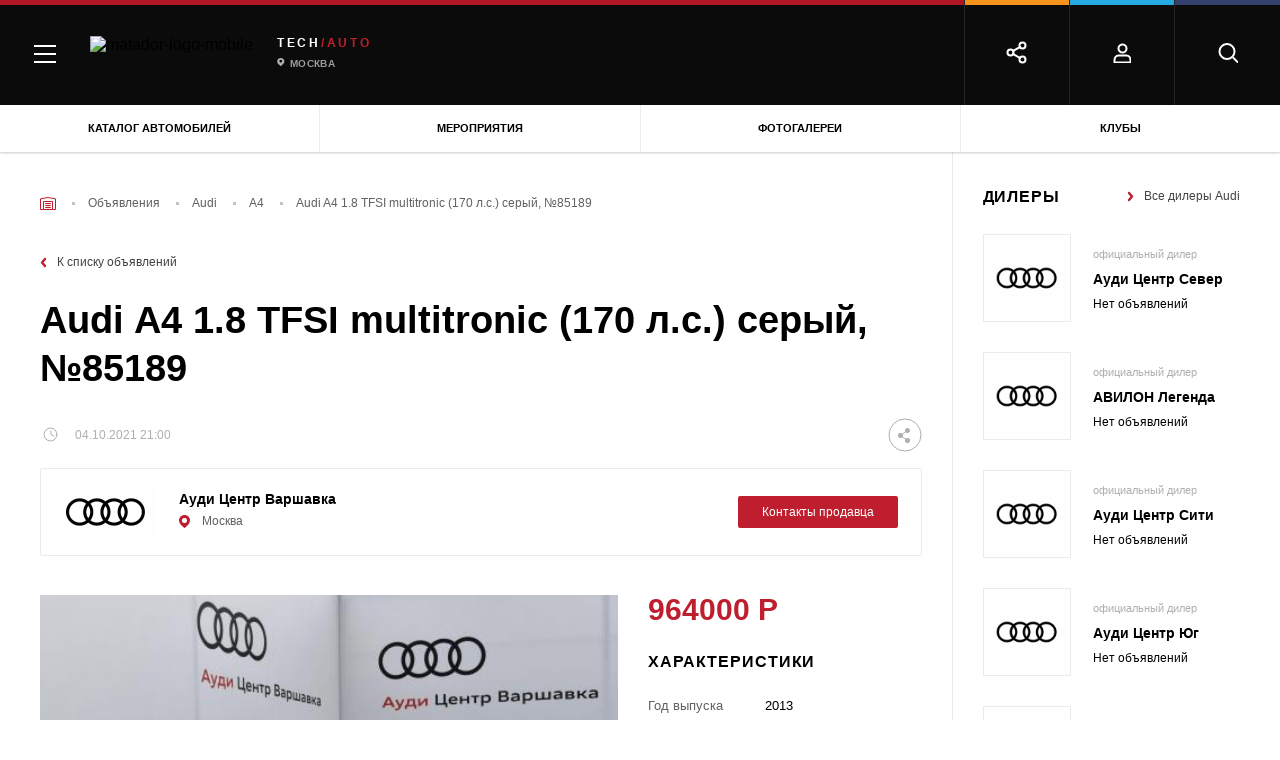

--- FILE ---
content_type: text/html; charset=UTF-8
request_url: https://matador.tech/car-advert/audi/a4/85189
body_size: 45114
content:

<!DOCTYPE html>
<html class="no-js" lang="ru-RU">

<head>
    <meta charset="UTF-8"/>
    <link href="/assets/7ffd5a5f/css/critical.min.css" rel="preload" as="style">
    <link rel="preload" as="style" href="/assets/7ffd5a5f/css/main.min.css">

    <script>
        window.config = {
            recaptchaSiteKey: '6LcVbegUAAAAAGyXMW4nxMslhnWo5DtaPQiK5Icm',
        }
        window.baseMarkupPath = '/assets/7ffd5a5f'
        window.css_href = '/assets/7ffd5a5f/fonts/GothamPro/stylesheet.css'
    </script>

    
                    <!-- Google Tag Manager -->
            <script>(function(w,d,s,l,i){w[l]=w[l]||[];w[l].push(

                    {'gtm.start': new Date().getTime(),event:'gtm.js'}
                );var f=d.getElementsByTagName(s)[0],
                    j=d.createElement(s),dl=l!='dataLayer'?'&l='+l:'';j.async=true;j.src=
                    'https://www.googletagmanager.com/gtm.js?id='+i+dl;f.parentNode.insertBefore(j,f);
                })(window,document,'script','dataLayer','GTM-MKK5G29');</script>
            <!-- End Google Tag Manager -->

        
    
    <meta name="description" content="б/у Audi A4 1.8 TFSI multitronic (170 л.с.) серый Седан 2013 в г. Москва на matador.tech за 964 000 руб., 85189. Узнать подробную информацию о покупке машины и продавце.">
<meta name="keywords" content="">
<meta property="og:title" content="Купить б/у Audi A4 1.8 TFSI multitronic (170 л.с.) Седан 2013 серый в г. Москва за - 964 000 руб., 85189">
<meta property="og:image" content="">
<meta property="og:url" content="https://matador.tech/car-advert/audi/a4/85189">
<meta property="og:type" content="article">
<meta property="twitter:title" content="Купить б/у Audi A4 1.8 TFSI multitronic (170 л.с.) Седан 2013 серый в г. Москва за - 964 000 руб., 85189">
<meta property="twitter:image" content="">
<meta property="twitter:url" content="https://matador.tech/car-advert/audi/a4/85189">
<meta name="twitter:card" content="summary">
<link href="https://matador.tech/car-advert/audi/a4/85189" rel="canonical">
<link href="/assets/7ffd5a5f/css/critical.min.css?v=1653635209" rel="stylesheet">
<link href="/assets/7ffd5a5f/css/main.min.css?v=1653635213" rel="stylesheet">
<script src="//web.webpushs.com/js/push/653a3865ce05e0552faba65cd5e406f5_1.js" async="async" charset="UTF-8"></script>    <meta http-equiv="x-ua-compatible" content="ie=edge">
    <title>Купить б/у Audi A4 1.8 TFSI multitronic (170 л.с.) Седан 2013 серый в г. Москва за - 964 000 руб., 85189</title>

    
        <meta name="viewport" content="width=device-width, initial-scale=1.0">
    <meta content="telephone=no" name="format-detection">
    <meta name="HandheldFriendly" content="true">
    <link rel="apple-touch-icon" sizes="180x180" href="/apple-touch-icon.png">
    <link rel="icon" type="image/png" sizes="32x32" href="/favicon-32x32.png">
    <link rel="icon" type="image/png" sizes="16x16" href="/favicon-16x16.png">
    <link rel="manifest" href="/site.webmanifest">
    <link rel="mask-icon" href="/safari-pinned-tab.svg" color="#5bbad5">
    <meta name="msapplication-TileColor" content="#da532c">
    <meta name="theme-color" content="#ffffff">
    <meta name="yandex-verification" content="a469595f67c00495" />
    <link rel="icon" type="image/x-icon" href="/favicon.ico">
    <meta name="csrf-param" content="_csrf">
<meta name="csrf-token" content="bGg99j_jSZse-bwqqmzNXwrBNSgOos5xS5eJtHD_8N4mXFKuR7c_oivI2mebNLcOMoJ2d0HVmxoq_uv2Q4yqtA==">

            <script>
            (function(H){H.className=H.className.replace(/\bno-js\b/,'js')})(document.documentElement)
        </script>
        <style>
        .suggestions-promo, .suggestions-promo-desktop {
            display: none !important;
        }
    </style>
    <meta name="google-site-verification" content="ZOjVVXGDf9JNv5cc_8iet4JeFXckADZDnNdJhBGSTuM" />
</head>

<body class="page page_has_banner">
<div id="fb-root"></div>
<script async defer crossorigin="anonymous" src="https://connect.facebook.net/ru_RU/sdk.js#xfbml=1&version=v11.0" nonce="GzcG1U5C"></script>


    
        <!-- Google Tag Manager (noscript) -->
        <noscript><iframe src="https://www.googletagmanager.com/ns.html?id=GTM-MKK5G29"
                          height="0" width="0" style="display:none;visibility:hidden"></iframe></noscript>
        <!-- End Google Tag Manager (noscript) -->

    


<div id="adfox_162996909220022845"></div>
<div class="scroll-to-top"></div>
<div class="page-wrapper">
    
    <header class="header">
                
<div class="menu">
    <div class="menu-mobile">
        <div class="menu-mobile__headers">
            <div class="menu-mobile__head menu-mobile__head_red menu-mobile__head_active">
                <div class="menu-mobile__icon">
                    <img src="/assets/7ffd5a5f/img/content/menu/car.png" alt="Описание">                </div>
                <div class="menu-mobile__title">Авто
                </div>
            </div>
                    </div>
        <div class="menu-mobile__tabs">
            <div class="menu-mobile__tab menu-mobile__tab_active menu-mobile__tab_red">
                <div class="menu-mobile__body">
                    <div class="main-tab-menu">
                        <div class="main-tab-menu__col">
                            <div class="main-tab-menu__group">
                                <a class="main-tab-menu__title" href="https://matador.tech/auto">Каталог</a>
                                <a class="main-tab-menu__title" href="https://matador.tech/insurance">Страховка</a>
                                <a class="main-tab-menu__title" href="https://matador.tech/credits">Кредит на авто</a>
                                                            </div>
                            <div class="main-tab-menu__group">
                                <div class="main-tab-menu__title">Покупка</div>
                                <a class="main-tab-menu__item" href="https://matador.tech/car-advert">Объявления</a>
                                <a class="main-tab-menu__item" href="https://matador.tech/dealers">Дилерские центры</a>
                                                                    <a class="main-tab-menu__item" href="https://matador.tech/vehicle-inspection">Проверка авто по VIN</a>
                                                                                            </div>
                                                            <div class="main-tab-menu__group">
                                    <a class="main-tab-menu__title" href="https://matador.tech/autosport">Автоспорт</a>
                                </div>
                                                        <div class="main-tab-menu__group">
                                <div class="main-tab-menu__title">Обучение</div>
                                <a class="main-tab-menu__item" href="https://matador.tech/schools">Автошколы</a>
                                                            </div>
                                                        <div class="main-tab-menu__group">
                                <a class="main-tab-menu__link main-tab-menu__link_with_icon"
                                   href="https://matador.tech/news">
	                                <span class="menu-icon">
	                                    <svg xmlns="http://www.w3.org/2000/svg"
                                             xmlns:xlink="http://www.w3.org/1999/xlink" width="17" height="26">
	                                        <defs>
	                                            <clipPath id="clip_1">
	                                                <rect x="-615.52002" y="-179.83997" width="1228.7999"
                                                          height="890.88" clip-rule="evenodd"></rect>
	                                            </clipPath>
	                                        </defs>
	                                        <g clip-path="url(#clip_1)">
	                                            <path fill="rgb(255,255,255)" stroke="none"
                                                      transform="matrix(0.96 0 0 0.96 0.799805 0.640015)"
                                                      d="M8.32759 0L0 16.3793L8.32759 16.3793L8.32759 25L16.6552 8.62068L8.32759 8.62068L8.32759 0Z"></path>
	                                        </g>
	                                    </svg>
	                                </span>
                                    Автоновости</a>
                                <a class="main-tab-menu__link main-tab-menu__link_with_icon"
                                   href="https://matador.tech/articles">
	                                <span class="menu-icon">
                                        <svg xmlns="http://www.w3.org/2000/svg"
                                             xmlns:xlink="http://www.w3.org/1999/xlink" width="18" height="18">
                                        <defs>
                                            <clipPath id="clip_2">
                                                <rect x="-614.52002" y="-226.83997" width="1228.7999"
                                                      height="890.88" clip-rule="evenodd"></rect>
                                            </clipPath>
                                        </defs>
                                        <g clip-path="url(#clip_2)">
                                            <path fill="rgb(255,255,255)" stroke="none"
                                                  transform="matrix(0.96 0 0 0.96 0.839844 0.985474)"
                                                  d="M0 0.02479L0 14.0176C3.23059 14.4675 5.76904 15.3916 9 17.6955C12.2306 15.3916 14.7691 14.4675 18 14.0176L18 0.02479C14.9998 -0.205472 12.2306 1.17981 9 3.70265C5.97097 1.33749 3.35034 -0.0254715 0.5625 0.00314385C0.376643 0.00540539 0.187488 0.0102515 0 0.02479Z"></path>
                                        </g>
                                    </svg>
	                                </span>
                                    Статьи</a>
                                <a class="main-tab-menu__link main-tab-menu__link_with_icon reviews"
                                   href="https://matador.tech/articles/hashtags/obzory">
	                                <span class="menu-icon">
                                        <svg xmlns="http://www.w3.org/2000/svg"
                                             xmlns:xlink="http://www.w3.org/1999/xlink" width="23" height="21">
                                        <defs>
                                            <clipPath id="clip_3">
                                                <rect x="-624.75977" y="-271.92004" width="1254.4" height="909.44"
                                                      clip-rule="evenodd"></rect>
                                            </clipPath>
                                        </defs>
                                        <g clip-path="url(#clip_3)">
                                            <path fill="rgb(255,255,255)" stroke="none"
                                                  transform="matrix(0.98 0 0 0.98 1.52051 0.0299683)"
                                                  d="M10.7321 16.9265L4.09929 20.4136L5.36604 13.0279L0 7.79731L7.41568 6.71974L10.7321 0L14.0485 6.71974L21.4641 7.79731L16.0981 13.0279L17.3649 20.4136L10.7321 16.9265Z"></path>
                                        </g>
                                    </svg>
	                                </span>
                                    Обзоры</a>
                                <a class="main-tab-menu__link main-tab-menu__link_with_icon tests"
                                   href="https://matador.tech/pdd" >
                                    <span class="menu-icon">
	                                    <svg xmlns="http://www.w3.org/2000/svg"
                                             xmlns:xlink="http://www.w3.org/1999/xlink" width="18" height="21"
                                             viewBox="0 0 18 21">
                                        <defs>
                                            <path id="a13"
                                                  d="M650 351s9-4.378 9-12.5v-5.05c-2.496-.223-4.231-.522-5.205-.895-.974-.373-2.239-1.225-3.795-2.555-1.766 1.285-3.194 2.137-4.286 2.555-1.09.418-2.662.717-4.714.895v5.05c0 8.14 9 12.5 9 12.5z"/>
                                        </defs>
                                        <g fill="none" fill-rule="evenodd" transform="translate(-641 -330)">
                                            <use fill="#FFF" xlink:href="#a13"/>
                                            <path stroke="#FFF" stroke-width="2"
                                                  d="M650 349.867a20.137 20.137 0 0 0 3.817-2.801c2.627-2.464 4.183-5.327 4.183-8.566v-4.142c-2.102-.22-3.612-.504-4.563-.87-.964-.369-2.117-1.11-3.485-2.225-1.544 1.083-2.832 1.824-3.88 2.226-1.017.39-2.37.676-4.072.867v4.144c0 3.247 1.556 6.111 4.184 8.573a20.048 20.048 0 0 0 3.815 2.794z"
                                            />
                                        </g>
                                    </svg>
                                    </span>
                                    Тесты</a>
                                <a class="main-tab-menu__link main-tab-menu__link_with_icon" href="https://matador.tech/articles/hashtags/avtoputesestvia"
                                >
                                    <span class="menu-icon">
                                        <svg xmlns="http://www.w3.org/2000/svg"
                                             xmlns:xlink="http://www.w3.org/1999/xlink" width="19" height="17">
                                        <defs>
                                            <clipPath id="clip_4">
                                                <rect x="-641" y="-368" width="1280" height="928"
                                                      clip-rule="evenodd"></rect>
                                            </clipPath>
                                        </defs>
                                        <g clip-path="url(#clip_4)">
                                            <path fill="rgb(255,255,255)" stroke="none"
                                                  d="M0 3.4L0 17L6.04545 13.6L12.9545 17L19 13.6L19 0L12.9545 3.4L6.04545 0L0 3.4L0 3.4Z"></path>
                                        </g>
                                    </svg>
                                    </span>
                                    Путешествия</a>
                                <a class="main-tab-menu__link main-tab-menu__link_with_icon" href="https://matador.tech/articles/hashtags/blogi"
                                >
                                    <span class="menu-icon">
                                        <svg xmlns="http://www.w3.org/2000/svg"
                                             xmlns:xlink="http://www.w3.org/1999/xlink" width="18" height="18">
                                        <defs>
                                            <clipPath id="clip_5">
                                                <rect x="-641" y="-412" width="1280" height="928"
                                                      clip-rule="evenodd"></rect>
                                            </clipPath>
                                        </defs>
                                        <g clip-path="url(#clip_5)">
                                            <path fill="rgb(255,255,255)" stroke="none"
                                                  d="M16.2 0L1.8 0C0.8055 0 0 0.8055 0 1.8L0 18L3.6 14.4L16.2 14.4C17.1945 14.4 18 13.5945 18 12.6L18 1.8C18 0.8055 17.1945 0 16.2 0Z"></path>
                                        </g>
                                    </svg>
                                    </span>
                                    Блоги</a>
                                <a class="main-tab-menu__link main-tab-menu__link_with_icon" href="https://matador.tech/video"
                                >
	                                <span class="menu-icon">
                                        <svg xmlns="http://www.w3.org/2000/svg"
                                             xmlns:xlink="http://www.w3.org/1999/xlink" width="19" height="14">
                                        <defs>
                                            <clipPath id="clip_6">
                                                <rect x="-641" y="-457" width="1280" height="928"
                                                      clip-rule="evenodd"></rect>
                                            </clipPath>
                                        </defs>
                                        <g clip-path="url(#clip_6)">
                                            <path fill="rgb(255,255,255)" stroke="none"
                                                  d="M14.7778 5.25L14.7778 1.16667C14.7778 0.525 14.3028 0 13.7222 0L1.05556 0C0.475 0 0 0.525 0 1.16667L0 12.8333C0 13.475 0.475 14 1.05556 14L13.7222 14C14.3028 14 14.7778 13.475 14.7778 12.8333L14.7778 8.75L19 12.3397L19 1.66026L14.7778 5.25Z"></path>
                                        </g>
                                    </svg>
	                                </span>
                                    Видео</a>
                                <a class="main-tab-menu__link main-tab-menu__link_with_icon"
                                   href="https://matador.tech/photo" >
	                                <span class="menu-icon">
                                        <svg width="19px" height="18px" viewBox="0 0 11 10" version="1.1"
                                             xmlns="http://www.w3.org/2000/svg"
                                             xmlns:xlink="http://www.w3.org/1999/xlink">
                                        <g  stroke="none" stroke-width="1" fill="none"
                                           fill-rule="evenodd">
                                            <g id="Group-20-Copy1"
                                               fill="#FFFFFF" fill-rule="nonzero">
                                                <g id="Group-111">
                                                    <circle  cx="5.5" cy="5.5" r="1.5"></circle>
                                                    <path d="M10.0178571,0.833333333 L7.85714286,0.833333333 L7.07142857,0 L3.92857143,0 L3.14285714,0.833333333 L0.982142857,0.833333333 C0.439705357,0.833333333 0,1.2996875 0,1.875 L0,8.95833333 C0,9.53364583 0.439705357,10 0.982142857,10 L10.0178571,10 C10.5602946,10 11,9.53364583 11,8.95833333 L11,1.875 C11,1.2996875 10.5602946,0.833333333 10.0178571,0.833333333 Z M5.5,8.54166667 C3.98123884,8.54166667 2.75,7.23580729 2.75,5.625 C2.75,4.01419271 3.98123884,2.70833333 5.5,2.70833333 C7.01876116,2.70833333 8.25,4.01419271 8.25,5.625 C8.25,7.23580729 7.01876116,8.54166667 5.5,8.54166667 Z"
                                                          id="Shape_111"></path>
                                                </g>
                                            </g>
                                        </g>
                                    </svg>
	                                </span>
                                    Фотогалерея</a>
                                <a class="main-tab-menu__link main-tab-menu__link_with_icon events"
                                   href="https://matador.tech/events" >
	                                <span class="menu-icon">
                                        <svg xmlns="http://www.w3.org/2000/svg"
                                             xmlns:xlink="http://www.w3.org/1999/xlink" width="19" height="17"
                                             viewBox="0 0 19 17">
                                        <defs>
                                            <clipPath id="clip_7">
                                                <rect x="-641" y="-543" width="1280" height="928"
                                                      clip-rule="evenodd"></rect>
                                            </clipPath>
                                        </defs>
                                        <g clip-path="url(#clip_7)">
                                            <path fill="rgb(255,255,255)" stroke="none"
                                                  d="M15 2L15 0L13 0L13 2L5 2L5 0L3 0L3 2L1.5 2Q1.42312 2 1.34743 2.00699Q1.27173 2.01398 1.19784 2.02791Q1.12396 2.04183 1.05247 2.06258Q0.980993 2.08332 0.912502 2.11072Q0.844011 2.13811 0.779069 2.17194Q0.714128 2.20576 0.653264 2.24574Q0.592401 2.28571 0.536113 2.33152Q0.479825 2.37732 0.428571 2.42857Q0.377318 2.47983 0.331516 2.53611Q0.285714 2.5924 0.245739 2.65326Q0.205763 2.71413 0.171939 2.77907Q0.138115 2.84401 0.110718 2.9125Q0.0833219 2.98099 0.0625768 3.05247Q0.0418316 3.12396 0.0279067 3.19784Q0.0139819 3.27173 0.00699093 3.34743Q-2.27374e-13 3.42312 -2.27374e-13 3.5L-2.27374e-13 15Q-2.27374e-13 15.1025 0.00932124 15.2034Q0.0186425 15.3044 0.037209 15.4029Q0.0557754 15.5014 0.0834357 15.5967Q0.111096 15.692 0.147624 15.7833Q0.184153 15.8747 0.229252 15.9612Q0.27435 16.0478 0.327651 16.129Q0.380953 16.2101 0.442021 16.2852Q0.50309 16.3602 0.571429 16.4286Q0.639767 16.4969 0.714818 16.558Q0.789868 16.619 0.871019 16.6723Q0.95217 16.7257 1.03876 16.7708Q1.12535 16.8158 1.21667 16.8524Q1.30799 16.8889 1.4033 16.9166Q1.49861 16.9442 1.59713 16.9628Q1.69564 16.9814 1.79657 16.9907Q1.89749 17 2 17L16 17Q16.1025 17 16.2034 16.9907Q16.3044 16.9814 16.4029 16.9628Q16.5014 16.9442 16.5967 16.9166Q16.692 16.8889 16.7833 16.8524Q16.8747 16.8158 16.9612 16.7708Q17.0478 16.7257 17.129 16.6723Q17.2101 16.619 17.2852 16.558Q17.3602 16.4969 17.4286 16.4286Q17.4969 16.3602 17.558 16.2852Q17.619 16.2101 17.6723 16.129Q17.7257 16.0478 17.7708 15.9612Q17.8158 15.8747 17.8524 15.7833Q17.8889 15.692 17.9166 15.5967Q17.9442 15.5014 17.9628 15.4029Q17.9814 15.3044 17.9907 15.2034Q18 15.1025 18 15L18 3.5Q18 3.42312 17.993 3.34743Q17.986 3.27173 17.9721 3.19784Q17.9582 3.12396 17.9374 3.05247Q17.9167 2.98099 17.8893 2.9125Q17.8619 2.84401 17.8281 2.77907Q17.7942 2.71413 17.7543 2.65326Q17.7143 2.5924 17.6685 2.53611Q17.6227 2.47983 17.5714 2.42857Q17.5202 2.37732 17.4639 2.33152Q17.4076 2.28571 17.3467 2.24574Q17.2859 2.20576 17.2209 2.17194Q17.156 2.13811 17.0875 2.11072Q17.019 2.08332 16.9475 2.06258Q16.876 2.04183 16.8022 2.02791Q16.7283 2.01398 16.6526 2.00699Q16.5769 2 16.5 2L15 2Z"></path>
                                        </g>
                                    </svg>
	                                </span>
                                    Мероприятия</a>
                            </div>

                        </div>
                    </div>
                </div>
            </div>
            <div class="menu-mobile__tab menu-mobile__tab_yellow">
                <div class="menu-mobile__body">
                    <div class="main-tab-menu">
                        <div class="main-tab-menu__col">
                            <div class="main-tab-menu__group"><a class="main-tab-menu__title"
                                                                 href="https://matador.tech/auto">Каталог</a><a
                                        class="main-tab-menu__title" href="#">Страховка</a>
                                <a class="main-tab-menu__title" href="#">Налоги</a>
                                <a
                                        class="main-tab-menu__title" href="https://matador.tech/fines">Штрафы</a>
                            </div>
                            <div class="main-tab-menu__group"><div class="main-tab-menu__title"
                                >Покупка</div><a
                                        class="main-tab-menu__item" href="#">Объявления</a><a
                                        class="main-tab-menu__item" href="#">Дилерские центры</a>
                                <!--	                                    <a class="main-tab-menu__item" href="#">Тест-драйвы</a>-->
                                                                    <a
                                            class="main-tab-menu__item" href="https://matador.tech/vehicle-inspection">Проверка авто по VIN</a>
                                                                <a class="main-tab-menu__item" href="https://matador.tech/credits">Кредит на авто</a>
                            </div>
                            <div class="main-tab-menu__group"><div class="main-tab-menu__title"
                                >Обучение</div><a
                                        class="main-tab-menu__item" href="#">Автошколы</a><a
                                        class="main-tab-menu__item" href="#">Инструкторы</a><a
                                        class="main-tab-menu__item" href="#">ПДД и тесты</a>
                            </div>
                            <div class="main-tab-menu__group"><div class="main-tab-menu__title"
                                >Ремонт</div><a
                                        class="main-tab-menu__item" href="#">Каталог запчастей</a><a
                                        class="main-tab-menu__item" href="#">Сервисные центры</a><a
                                        class="main-tab-menu__item" href="#">Частные мастера</a>
                            </div>
                        </div>
                    </div>
                </div>
            </div>
            <div class="menu-mobile__tab menu-mobile__tab_blue">
                <div class="menu-mobile__body">
                    <div class="main-tab-menu">
                        <div class="main-tab-menu__col">
                            <div class="main-tab-menu__group"><a class="main-tab-menu__title"
                                                                 href="https://matador.tech/auto">Каталог</a><a
                                        class="main-tab-menu__title" href="#">Страховка</a><a
                                        class="main-tab-menu__title" href="#">Налоги</a><a
                                        class="main-tab-menu__title" href="https://matador.tech/fines">Штрафы</a>
                            </div>
                            <div class="main-tab-menu__group"><div class="main-tab-menu__title"
                                >Покупка</div><a
                                        class="main-tab-menu__item" href="#">Объявления</a><a
                                        class="main-tab-menu__item" href="#">Дилерские центры</a>
                                <!--	                                    <a class="main-tab-menu__item" href="#">Тест-драйвы</a>-->
                                                                    <a
                                            class="main-tab-menu__item" href="https://matador.tech/vehicle-inspection">Проверка авто по VIN</a>
                                                                <a class="main-tab-menu__item" href="https://matador.tech/credits">Кредит на авто</a>
                            </div>
                            <div class="main-tab-menu__group"><div class="main-tab-menu__title"
                                >Обучение</div><a
                                        class="main-tab-menu__item" href="#">Автошколы</a><a
                                        class="main-tab-menu__item" href="#">Инструкторы</a><a
                                        class="main-tab-menu__item" href="#">ПДД и тесты</a>
                            </div>
                            <div class="main-tab-menu__group"><div class="main-tab-menu__title"
                                >Ремонт</div><a
                                        class="main-tab-menu__item" href="#">Каталог запчастей</a><a
                                        class="main-tab-menu__item" href="#">Сервисные центры</a><a
                                        class="main-tab-menu__item" href="#">Частные мастера</a>
                            </div>
                        </div>
                    </div>
                </div>
            </div>
            <div class="menu-mobile__tab menu-mobile__tab_purple">
                <div class="menu-mobile__body">
                    <div class="main-tab-menu">
                        <div class="main-tab-menu__col">
                            <div class="main-tab-menu__group"><a class="main-tab-menu__title"
                                                                 href="https://matador.tech/auto">Каталог</a><a
                                        class="main-tab-menu__title" href="#">Страховка</a><a
                                        class="main-tab-menu__title" href="#">Налоги</a><a
                                        class="main-tab-menu__title" href="https://matador.tech/fines">Штрафы</a>
                            </div>
                            <div class="main-tab-menu__group"><div class="main-tab-menu__title"
                                >Покупка</div><a
                                        class="main-tab-menu__item" href="#">Объявления</a><a
                                        class="main-tab-menu__item" href="#">Дилерские центры</a>
                                <!--	                                    <a class="main-tab-menu__item" href="#">Тест-драйвы</a>-->
                                                                    <a
                                            class="main-tab-menu__item" href="https://matador.tech/vehicle-inspection">Проверка авто по VIN</a>
                                                                <a class="main-tab-menu__item" href="https://matador.tech/credits">Кредит на авто</a>
                            </div>
                            <div class="main-tab-menu__group"><div class="main-tab-menu__title"
                                >Обучение</div><a
                                        class="main-tab-menu__item" href="#">Автошколы</a><a
                                        class="main-tab-menu__item" href="#">Инструкторы</a><a
                                        class="main-tab-menu__item" href="#">ПДД и тесты</a>
                            </div>
                            <div class="main-tab-menu__group"><div class="main-tab-menu__title"
                                >Ремонт</div><a
                                        class="main-tab-menu__item" href="#">Каталог запчастей</a><a
                                        class="main-tab-menu__item" href="#">Сервисные центры</a><a
                                        class="main-tab-menu__item" href="#">Частные мастера</a>
                            </div>
                        </div>
                    </div>
                </div>
            </div>
            <div class="menu-mobile__footer">
                <!--<div class="menu-mobile__footer-item js-mobile-search">
                    <svg width="20" height="21" viewBox="0 0 20 20" xmlns="http://www.w3.org/2000/svg">
                        <g transform="translate(1.5 1.5)" stroke="#FFF" stroke-width="2" fill="none"
                           fill-rule="evenodd" stroke-linecap="round" stroke-linejoin="round">
                            <circle cx="7.5" cy="7.5" r="7.5"></circle>
                            <path d="M18 18l-4-4"></path>
                        </g>
                    </svg>

                    <div class="menu-mobile__footer-body">
                    </div>
                </div>-->
                                    <div class="menu-mobile__footer-item">
                        <svg width="18" height="20" viewBox="0 0 18 20" xmlns="http://www.w3.org/2000/svg">
                            <g transform="translate(1.5 1.5)" stroke="#FFF" stroke-width="2" fill="none"
                               fill-rule="evenodd" stroke-linecap="round" stroke-linejoin="round">
                                <path d="M16 18v-2.33333C16 13.08934 14.20914 11 12 11H4c-2.20914 0-4 2.08934-4 4.66667V18h16z"></path>
                                <circle cx="8" cy="4" r="4"></circle>
                            </g>
                        </svg>

                        <div class="menu-mobile__footer-body">
                            <div class="header-social">
                                                                    <a class="header-auth" href="https://matador.tech/user/sign-in/login">
                                        <svg width="18" height="20" viewBox="0 0 18 20"
                                             xmlns="http://www.w3.org/2000/svg">
                                            <g transform="translate(1.5 1.5)" stroke="#FFF" stroke-width="2" fill="none"
                                               fill-rule="evenodd" stroke-linecap="round" stroke-linejoin="round">
                                                <path d="M16 18v-2.33333C16 13.08934 14.20914 11 12 11H4c-2.20914 0-4 2.08934-4 4.66667V18h16z"></path>
                                                <circle cx="8" cy="4" r="4"></circle>
                                            </g>
                                        </svg>
                                        <span>
                                        Войти
                                    </span>
                                    </a>
                                                                <div class="header-social__close-wrap" >
                                    <div class="header-social__close">
                                        <svg xmlns="http://www.w3.org/2000/svg" width="15" height="15"
                                             viewBox="0 0 15 15">
                                            <defs>
                                                <clipPath id="a22">
                                                    <path clip-rule="evenodd" d="M-1222-50H58v944h-1280z"/>
                                                </clipPath>
                                            </defs>
                                            <g clip-path="url(#a)">
                                                <path d="M1.607.429l12.964 12.964-1.178 1.178L.429 1.607 1.607.43z"/>
                                            </g>
                                            <defs>
                                                <clipPath id="a3">
                                                    <path clip-rule="evenodd" d="M-1222-50H58v944h-1280z"/>
                                                </clipPath>
                                            </defs>
                                            <g clip-path="url(#b)">
                                                <path d="M14.571 1.607L1.608 14.571.429 13.393 13.393.429l1.178 1.178z"/>
                                            </g>
                                        </svg>
                                    </div>
                                </div>
                            </div>
                        </div>
                    </div>
                                <div class="menu-mobile__footer-item">
                    <svg width="23" height="23" viewBox="0 0 23 23" xmlns="http://www.w3.org/2000/svg">
                        <g transform="translate(1.5 1.5)" stroke="#FFF" stroke-width="2" fill="none"
                           fill-rule="evenodd" stroke-linecap="round" stroke-linejoin="round">
                            <circle cx="15" cy="3" r="3"></circle>
                            <circle cx="3" cy="10" r="3"></circle>
                            <circle cx="15" cy="17" r="3"></circle>
                            <path d="M5.59 11.51l6.83 3.98M12.41 4.51L5.59 8.49"></path>
                        </g>
                    </svg>

                    <div class="menu-mobile__footer-body">
                        <div class="header-social">
                                                            <div class="ya-share2" data-services="vkontakte,odnoklassniki" data-bare></div>
                                                        <div class="header-social__items-wrap">
                                <div class="header-social__icon-share">
                                    <svg width="23" height="23" viewBox="0 0 23 23"
                                         xmlns="http://www.w3.org/2000/svg">
                                        <g transform="translate(1.5 1.5)" stroke="#FFF" stroke-width="2"
                                           fill="none" fill-rule="evenodd" stroke-linecap="round"
                                           stroke-linejoin="round">
                                            <circle cx="15" cy="3" r="3"></circle>
                                            <circle cx="3" cy="10" r="3"></circle>
                                            <circle cx="15" cy="17" r="3"></circle>
                                            <path d="M5.59 11.51l6.83 3.98M12.41 4.51L5.59 8.49"></path>
                                        </g>
                                    </svg>

                                </div>
                                                                <div class="header-social__item-wrap" >
                                    <a class="header-social__item vk" href="#" data-label="Вконтакте">
                                        <svg width="23px" height="13px" viewBox="0 0 23 13" version="1.1"
                                             xmlns="http://www.w3.org/2000/svg"
                                             xmlns:xlink="http://www.w3.org/1999/xlink">
                                            <g  stroke="none" stroke-width="1" fill-rule="evenodd">
                                                <g
                                                   transform="translate(-425.000000, -4043.000000)"
                                                   fill-rule="nonzero">
                                                    <g id="Group-60"
                                                       transform="translate(28.000000, 3696.000000)">
                                                        <g id="Group-471"
                                                           transform="translate(349.000000, 345.000000)">
                                                            <path d="M70.9676802,2.93890144 C71.1512939,3.44507214 70.5525536,4.60768295 69.1714592,6.42673388 C68.9798622,6.67981923 68.7204081,7.0159482 68.3930967,7.4351208 C67.7704067,8.22601252 67.4111625,8.74404659 67.315364,8.98922301 C67.1796496,9.31348862 67.235532,9.63379976 67.4830113,9.95015644 C67.6187258,10.1162437 67.9420456,10.4405093 68.4529707,10.9229532 L68.5128448,10.9704067 C69.6384766,12.0064749 70.4008727,12.8804102 70.8000329,13.5922128 C70.8239826,13.6317573 70.849928,13.6811881 70.8778692,13.7405049 C70.9058104,13.7998218 70.9337516,13.904615 70.9616928,14.0548844 C70.9896341,14.2051538 70.9876383,14.3396054 70.9557054,14.4582392 C70.9237726,14.5768729 70.8239826,14.6856205 70.6563353,14.784482 C70.488688,14.8833435 70.2531834,14.9327742 69.9498216,14.9327742 L66.884271,14.9802277 C66.6926741,15.0197723 66.4691443,15 66.2136818,14.9209108 C65.9582192,14.8418217 65.7506559,14.7548236 65.5909918,14.6599166 L65.3514957,14.5175561 C65.1119995,14.3514688 64.8325873,14.0983835 64.5132592,13.7583 C64.193931,13.4182166 63.9205062,13.111746 63.6929849,12.8388884 C63.4654635,12.5660308 63.2219758,12.3366722 62.9625216,12.1508126 C62.7030675,11.9649531 62.4775419,11.903659 62.285945,11.9669303 C62.2619954,11.9748392 62.2300626,11.9886798 62.1901466,12.0084521 C62.1502305,12.0282244 62.0823733,12.085564 61.9865748,12.1804711 C61.8907764,12.2753781 61.8049569,12.3920346 61.7291165,12.5304406 C61.653276,12.6688467 61.5854188,12.8744785 61.5255448,13.1473362 C61.4656707,13.4201938 61.4397253,13.7266644 61.4477085,14.0667478 C61.4477085,14.1853815 61.4337379,14.2941291 61.4057967,14.3929906 C61.3778555,14.4918521 61.3479184,14.5650096 61.3159856,14.6124631 L61.2680864,14.6717799 C61.1243887,14.8220494 60.9128338,14.9090474 60.6334216,14.9327742 L59.2563188,14.9327742 C58.6895112,14.9644099 58.1067373,14.8991613 57.5079969,14.7370285 C56.9092566,14.5748957 56.3843609,14.3653094 55.9333098,14.1082696 C55.4822587,13.8512298 55.0711237,13.5902355 54.6999046,13.3252868 C54.3286856,13.0603381 54.0472776,12.8329567 53.8556807,12.6431427 L53.5563105,12.3584217 C53.4764785,12.2793325 53.3667094,12.1606988 53.2270033,12.0025204 C53.0872973,11.8443421 52.8018977,11.4844864 52.3708046,10.9229532 C51.9397116,10.3614201 51.5166017,9.76429689 51.1014751,9.13158352 C50.6863484,8.49887016 50.1973771,7.66447941 49.6345612,6.62841126 C49.0717452,5.59234313 48.5508411,4.5167304 48.0718488,3.40157309 C48.0239496,3.27503043 48,3.16826005 48,3.08126195 C48,2.99426387 48.0119748,2.93099253 48.0359244,2.89144794 L48.0838237,2.82026769 C48.2035717,2.66999827 48.4310931,2.59486355 48.7663877,2.59486355 L52.0474848,2.5711368 C52.1432833,2.58695464 52.2350902,2.61265861 52.3229054,2.64824874 C52.4107207,2.68383887 52.4745863,2.71745177 52.5145023,2.74908743 L52.5743764,2.78467756 C52.7021076,2.87167565 52.7979061,2.99821832 52.8617717,3.16430558 C53.0214358,3.55975144 53.2050495,3.9690379 53.4126129,4.39216496 C53.6201762,4.81529202 53.7838319,5.1375804 53.90358,5.35903007 L54.0951769,5.70306796 C54.3266898,6.17760299 54.5502195,6.58886668 54.7657661,6.93685903 C54.9813126,7.28485139 55.1749053,7.55573179 55.3465442,7.74950026 C55.5181831,7.94326873 55.6838346,8.09551538 55.8434987,8.20624022 C56.0031628,8.31696507 56.1388773,8.37232748 56.2506422,8.37232748 C56.362407,8.37232748 56.4701803,8.35255519 56.573962,8.3130106 C56.5899284,8.30510169 56.6098864,8.28532939 56.633836,8.25369372 C56.6577856,8.22205806 56.7056848,8.13505997 56.7775337,7.99269946 C56.8493825,7.85033895 56.9032692,7.66447941 56.9391936,7.4351208 C56.975118,7.20576221 57.0130382,6.88545107 57.0529543,6.47418738 C57.0928703,6.0629237 57.0928703,5.56861638 57.0529543,4.99126543 C57.0369878,4.67490875 57.0010634,4.38623327 56.945181,4.125239 C56.8892986,3.86424474 56.8334161,3.68233965 56.7775337,3.57952373 L56.7056848,3.43716322 C56.5061047,3.16826005 56.1668185,2.99821832 55.6878262,2.92703807 C55.5840446,2.91122024 55.6040026,2.81631323 55.7477003,2.64231705 C55.8834147,2.49204763 56.0350956,2.37341388 56.2027429,2.28641578 C56.6258528,2.08078394 57.5798458,1.98587694 59.0647219,2.00169477 C59.7193447,2.00960369 60.258211,2.06101165 60.6813208,2.15591865 C60.8409849,2.19546324 60.9747036,2.24884843 61.0824769,2.31607422 C61.1902501,2.38330002 61.272078,2.47820703 61.3279604,2.60079524 C61.3838429,2.72338346 61.4257547,2.84992612 61.4536959,2.98042326 C61.4816371,3.11092039 61.4956077,3.29084826 61.4956077,3.52020685 C61.4956077,3.74956545 61.4916161,3.96706067 61.4836329,4.17269251 C61.4756497,4.37832436 61.4656707,4.65711369 61.4536959,5.00906049 C61.4417211,5.3610073 61.4357337,5.68725013 61.4357337,5.98778898 C61.4357337,6.07478707 61.4317421,6.24087433 61.4237589,6.48605075 C61.4157757,6.73122719 61.4137799,6.9210412 61.4177715,7.05549278 C61.4217631,7.18994438 61.4357337,7.35009995 61.4596833,7.5359595 C61.4836329,7.72181905 61.5295363,7.87604294 61.5973936,7.99863115 C61.6652508,8.12121937 61.7550619,8.2181036 61.8668268,8.28928385 C61.9306924,8.30510169 61.9985496,8.32091952 62.0703985,8.33673735 C62.1422473,8.35255519 62.246029,8.30905615 62.3817435,8.20624022 C62.5174579,8.10342431 62.6691388,7.96699549 62.8367861,7.79695376 C63.0044334,7.62691205 63.2119968,7.36196333 63.4594761,7.00210759 C63.7069555,6.64225187 63.9783844,6.21714758 64.273763,5.72679471 C64.7527553,4.90426734 65.1798568,4.01451417 65.5550674,3.0575352 C65.5870002,2.97844604 65.6269162,2.909243 65.6748155,2.84992612 C65.7227147,2.79060925 65.7666223,2.74908743 65.8065383,2.72536068 L65.8544376,2.68977055 L65.9143116,2.66011211 C65.9143116,2.66011211 65.9662024,2.64824874 66.0699841,2.62452199 C66.1737658,2.60079524 66.2535978,2.59881801 66.3094802,2.6185903 L69.7582247,2.59486355 C70.0695697,2.55531897 70.3250322,2.56520511 70.5246124,2.62452199 C70.7241925,2.68383887 70.8479322,2.74908743 70.8958314,2.82026769 L70.9676802,2.93890144 Z"
                                                                  id="Shape_114"></path>
                                                        </g>
                                                    </g>
                                                </g>
                                            </g>
                                        </svg>
                                    </a>
                                </div>
                                <div class="header-social__item-wrap">
                                    <a class="header-social__item odnokl" href="#" data-label="Одноклассники">
                                        <svg xmlns="http://www.w3.org/2000/svg" xmlns:xlink="http://www.w3.org/1999/xlink" width="8" height="14" viewBox="0 0 8 14">
                                            <defs>
                                                <path id="rjtpa7" d="M1193.32 3668.27a5.12 5.12 0 0 1-2.73-.97l-.3-.24c-.34-.33-.37-.7-.1-1.1.23-.33.63-.42 1.03-.23l.23.13a4.48 4.48 0 0 0 4.96.05c.15-.11.3-.2.48-.25.36-.1.68.04.87.35.22.35.22.69-.05.96a4 4 0 0 1-1.44.94c-.52.2-1.08.3-1.64.36l.18.2c.75.75 1.52 1.51 2.27 2.28.26.26.31.58.17.88a.9.9 0 0 1-.84.53.82.82 0 0 1-.53-.27c-.58-.58-1.16-1.14-1.72-1.73-.16-.17-.24-.14-.39 0-.57.6-1.16 1.18-1.74 1.77-.27.26-.58.3-.89.15a.9.9 0 0 1-.52-.82c.01-.23.13-.4.28-.55l2.25-2.26.17-.18z"></path>
                                                <path id="rjtpb8" d="M1195.59 3662.33c0-.9-.72-1.63-1.63-1.63-.91 0-1.64.74-1.63 1.65 0 .9.73 1.62 1.64 1.61.9 0 1.62-.72 1.62-1.63zm-1.66 3.34a3.34 3.34 0 1 1 .07-6.67 3.34 3.34 0 0 1-.07 6.67z"></path>
                                            </defs>
                                            <g>
                                                <g transform="translate(-1190 -3659)">
                                                    <use fill="" xlink:href="#rjtpa7"></use>
                                                </g>
                                                <g transform="translate(-1190 -3659)">
                                                    <use fill="" xlink:href="#rjtpb8"></use>
                                                </g>
                                            </g>
                                        </svg>
                                    </a>
                                </div>
                                                                <div class="header-social__close-wrap" >
                                    <div class="header-social__close">
                                        <svg xmlns="http://www.w3.org/2000/svg" width="15" height="15"
                                             viewBox="0 0 15 15">
                                            <defs>
                                                <clipPath id="a4">
                                                    <path clip-rule="evenodd" d="M-1222-50H58v944h-1280z"/>
                                                </clipPath>
                                            </defs>
                                            <g clip-path="url(#a)">
                                                <path d="M1.607.429l12.964 12.964-1.178 1.178L.429 1.607 1.607.43z"/>
                                            </g>
                                            <defs>
                                                <clipPath id="a52">
                                                    <path clip-rule="evenodd" d="M-1222-50H58v944h-1280z"/>
                                                </clipPath>
                                            </defs>
                                            <g clip-path="url(#a52)">
                                                <path d="M14.571 1.607L1.608 14.571.429 13.393 13.393.429l1.178 1.178z"/>
                                            </g>
                                        </svg>
                                    </div>
                                </div>
                            </div>
                        </div>
                    </div>
                </div>
            </div>
        </div>
    </div>

    
<div class="search-mobile">
    <div class="search-mobile__wrap">
        <div class="search-mobile__icon-wrap">
            <div class="search-mobile__icon">
                <svg xmlns="http://www.w3.org/2000/svg" xmlns:xlink="http://www.w3.org/1999/xlink"
                     width="143" height="57" viewBox="0 0 143 57">
                    <g>
                        <path fill="rgb(255,255,255)" stroke="none"
                              transform="matrix(0.99 0 0 0.99 1.39844 0.507141)"
                              d="M128.443 26.3375C127.226 26.7293 129.146 30.9257 130.739 31.6625C132.949 32.6852 135.257 32.6211 137.229 32.5664C139.992 32.4896 142.095 32.4312 142.34 35.4103C142.582 38.3551 141.706 40.4504 141.083 41.9414C140.626 43.0347 140.305 43.803 140.66 44.3429C141.5 45.619 141.5 50.298 136.462 51.5741L126.518 51.5477C127.007 50.087 127.277 48.5234 127.277 46.8951C127.277 38.908 120.886 32.4327 113.004 32.4327C105.121 32.4327 98.7301 38.908 98.7301 46.8951C98.7301 48.4587 98.9782 49.9628 99.4312 51.3733L39.3141 50.9301C39.681 49.6493 39.8816 48.2962 39.8816 46.8951C39.8816 38.908 33.4913 32.4327 25.6082 32.4327C17.7251 32.4327 11.3348 38.908 11.3348 46.8951C11.3348 48.232 11.5178 49.5251 11.8524 50.7536L7.13671 50.7234C4.61787 49.8727 0 43.4922 0 40.0893L0 32.8581C0 32.8581 6.32229 36.9764 3.38364 29.3198C0.876613 22.7878 3.56383 23.0668 5.71062 23.2896C6.08022 23.328 6.4338 23.3647 6.74209 23.3647L23.1397 23.3647C23.1397 23.3647 5.03768 19.5364 8.39613 14.8574C11.1864 10.97 21.1332 4.5078 26.4354 2.00895C28.2477 1.39735 30.478 1.03916 32.7449 0.820391C48.1728 -0.668385 70.3409 0.205625 74.7508 0.820391C84.8794 1.81061 95.5749 12.1789 104.137 18.6857C107.496 21.2379 117.571 19.5364 125.547 21.2379C133.524 22.9393 136.043 25.9169 138.142 27.6184C138.739 28.1023 137.333 27.7683 135.391 27.3072C132.95 26.7272 129.66 25.9458 128.443 26.3375ZM53.0671 17.9996C51.5232 17.674 34.6393 17.1121 28.4863 16.5015C23.4486 15.6508 24.2341 12.6077 29.7457 7.99419C30.8255 7.09044 32.2249 6.38653 34.4544 5.55281C39.4726 4.22468 53.8082 4.43104 53.941 4.43599C53.8813 4.91155 53.0753 17.6521 53.0671 17.9996ZM56.7662 18.2418L57.7234 4.43599C57.7234 4.43599 67.0323 4.43599 75.1706 5.07404C83.4746 5.72507 98.5712 19.7472 95.6149 20.0199C92.8886 20.0006 84.6841 19.5544 76.5098 19.1098C66.9584 18.5903 57.4482 18.0731 56.7662 18.2418ZM25.6529 37.5063C20.4526 37.5063 16.2372 41.7778 16.2372 47.0466C16.2372 52.3158 20.4526 56.5873 25.6529 56.5873C30.8532 56.5873 35.0686 52.3158 35.0686 47.0466C35.0686 41.7778 30.8532 37.5063 25.6529 37.5063M113.258 37.5063C108.058 37.5063 103.842 41.7778 103.842 47.0466C103.842 52.3158 108.058 56.5873 113.258 56.5873C118.458 56.5873 122.674 52.3158 122.674 47.0466C122.674 41.7778 118.458 37.5063 113.258 37.5063"
                              fill-rule="evenodd"/>
                    </g>
                </svg>
            </div>
        </div>

        <form id="w0" class="search-mobile__input" action="https://matador.tech/search" method="get">
        <input type="text" id="search-keywords-mobile" name="Search[keywords]" placeholder="Поиск по сайту">
        </form>
        <div class="search-mobile__example">Например, Mazda CX-5
        </div>
    </div>
</div>




    <div class="menu__tabs-wrap">
        <div class="menu-tab menu-tab_padding-close menu-tab_red menu-tab_active">
            <div class="menu-tab__head">
                <div class="menu-tab__icon">
                    <img src="/assets/7ffd5a5f/img/content/car-white.png" alt="Car">                </div>
                <div class="menu-tab__title">Авто
                </div>
                <div class="menu-tab__logo">
                    <img src="/assets/7ffd5a5f/img/content/matador-logo-mobile.svg" alt="Логотип Матадор">
                    <span>TECH</span>
                </div>
            </div>
            <div class="menu-tab__body">
                <div class="main-tab-menu">
                    <div class="main-tab-menu__col">
                        <div class="main-tab-menu__group" >
                            <div class="main-tab-menu__title">
                                Покупка
                            </div>
                            <a class="main-tab-menu__item" href="https://matador.tech/car-advert" >
                                Объявления
                            </a>
                            <a class="main-tab-menu__item" href="https://matador.tech/dealers" >
                                Дилерские центры
                            </a>
                                                            <a class="main-tab-menu__item" href="https://matador.tech/vehicle-inspection" >
                                    Проверка авто по VIN
                                </a>
                                                                                </div>

                        <div class="main-tab-menu__group" >
                            <div class="main-tab-menu__title">
                                Обучение
                            </div>
                            <a class="main-tab-menu__item" href="https://matador.tech/schools" >
                                Автошколы
                            </a>
                                                    </div>
                    </div>
                                            <div class="main-tab-menu__col" >
                            <div class="main-tab-menu__group" >
                                <a class="main-tab-menu__title" href="https://matador.tech/autosport">
                                    Автоспорт
                                </a>
                            </div>
                        </div>
                                        <div class="main-tab-menu__col">
                                                <div class="main-tab-menu__group" >
                            <a class="main-tab-menu__title item" href="https://matador.tech/auto" >Каталог</a>
                            <a class="main-tab-menu__title item" href="https://matador.tech/insurance" >Страховка</a>
                            <a class="main-tab-menu__title item" href="https://matador.tech/credits" >Кредит на авто</a>
                                                    </div>
                    </div>

                    <div class="main-tab-menu__col main-tab-menu__col_images">
                        <div class="main-tab-menu__group" >
                            <a class="main-tab-menu__link main-tab-menu__link_with_icon"
                               href="https://matador.tech/news" >
	                            <span class="menu-icon">
                                    <svg xmlns="http://www.w3.org/2000/svg"
                                         xmlns:xlink="http://www.w3.org/1999/xlink" width="17" height="26">
                                    <defs>
                                        <clipPath id="clip_8">
                                            <rect x="-615.52002" y="-179.83997" width="1228.7999"
                                                  height="890.88" clip-rule="evenodd"></rect>
                                        </clipPath>
                                    </defs>
                                    <g clip-path="url(#clip_8)">
                                        <path fill="rgb(255,255,255)" stroke="none"
                                              transform="matrix(0.96 0 0 0.96 0.799805 0.640015)"
                                              d="M8.32759 0L0 16.3793L8.32759 16.3793L8.32759 25L16.6552 8.62068L8.32759 8.62068L8.32759 0Z"></path>
                                    </g>
                                </svg>
	                            </span>
                                Автоновости</a>
                            <a class="main-tab-menu__link main-tab-menu__link_with_icon"
                               href="https://matador.tech/articles" >
	                            <span class="menu-icon">
                                    <svg xmlns="http://www.w3.org/2000/svg"
                                         xmlns:xlink="http://www.w3.org/1999/xlink" width="18" height="18">
                                    <defs>
                                        <clipPath id="clip_9">
                                            <rect x="-614.52002" y="-226.83997" width="1228.7999"
                                                  height="890.88" clip-rule="evenodd"></rect>
                                        </clipPath>
                                    </defs>
                                    <g clip-path="url(#clip_9)">
                                        <path fill="rgb(255,255,255)" stroke="none"
                                              transform="matrix(0.96 0 0 0.96 0.839844 0.985474)"
                                              d="M0 0.02479L0 14.0176C3.23059 14.4675 5.76904 15.3916 9 17.6955C12.2306 15.3916 14.7691 14.4675 18 14.0176L18 0.02479C14.9998 -0.205472 12.2306 1.17981 9 3.70265C5.97097 1.33749 3.35034 -0.0254715 0.5625 0.00314385C0.376643 0.00540539 0.187488 0.0102515 0 0.02479Z"></path>
                                    </g>
                                </svg>
	                            </span>
                                Статьи</a>
                            <a class="main-tab-menu__link main-tab-menu__link_with_icon reviews"
                               href="https://matador.tech/articles/hashtags/obzory" >
	                            <span class="menu-icon">
                                    <svg xmlns="http://www.w3.org/2000/svg"
                                         xmlns:xlink="http://www.w3.org/1999/xlink" width="23" height="21">
                                    <defs>
                                        <clipPath id="clip_10">
                                            <rect x="-624.75977" y="-271.92004" width="1254.4" height="909.44"
                                                  clip-rule="evenodd"></rect>
                                        </clipPath>
                                    </defs>
                                    <g clip-path="url(#clip_10)">
                                        <path fill="rgb(255,255,255)" stroke="none"
                                              transform="matrix(0.98 0 0 0.98 1.52051 0.0299683)"
                                              d="M10.7321 16.9265L4.09929 20.4136L5.36604 13.0279L0 7.79731L7.41568 6.71974L10.7321 0L14.0485 6.71974L21.4641 7.79731L16.0981 13.0279L17.3649 20.4136L10.7321 16.9265Z"></path>
                                    </g>
                                </svg>
	                            </span>
                                Обзоры</a>
                            <a class="main-tab-menu__link main-tab-menu__link_with_icon tests"
                               href="https://matador.tech/pdd" >
                                <span class="menu-icon">
                                    <svg xmlns="http://www.w3.org/2000/svg"
                                         xmlns:xlink="http://www.w3.org/1999/xlink" width="18" height="21"
                                         viewBox="0 0 18 21">
                                    <defs>
                                        <path id="a6"
                                              d="M650 351s9-4.378 9-12.5v-5.05c-2.496-.223-4.231-.522-5.205-.895-.974-.373-2.239-1.225-3.795-2.555-1.766 1.285-3.194 2.137-4.286 2.555-1.09.418-2.662.717-4.714.895v5.05c0 8.14 9 12.5 9 12.5z"/>
                                    </defs>
                                    <g fill="none" fill-rule="evenodd" transform="translate(-641 -330)">
                                        <use fill="#FFF" xlink:href="#a6"/>
                                        <path stroke="#FFF" stroke-width="2"
                                              d="M650 349.867a20.137 20.137 0 0 0 3.817-2.801c2.627-2.464 4.183-5.327 4.183-8.566v-4.142c-2.102-.22-3.612-.504-4.563-.87-.964-.369-2.117-1.11-3.485-2.225-1.544 1.083-2.832 1.824-3.88 2.226-1.017.39-2.37.676-4.072.867v4.144c0 3.247 1.556 6.111 4.184 8.573a20.048 20.048 0 0 0 3.815 2.794z"
                                        />
                                    </g>
                                </svg>
                                </span>
                                Тесты</a>
                            <a class="main-tab-menu__link main-tab-menu__link_with_icon" href="https://matador.tech/articles/hashtags/avtoputesestvia"
                            >
	                            <span class="menu-icon">
                                    <svg xmlns="http://www.w3.org/2000/svg"
                                         xmlns:xlink="http://www.w3.org/1999/xlink" width="19" height="17">
                                    <defs>
                                        <clipPath id="clip_11">
                                            <rect x="-641" y="-368" width="1280" height="928"
                                                  clip-rule="evenodd"></rect>
                                        </clipPath>
                                    </defs>
                                    <g clip-path="url(#clip_11)">
                                        <path fill="rgb(255,255,255)" stroke="none"
                                              d="M0 3.4L0 17L6.04545 13.6L12.9545 17L19 13.6L19 0L12.9545 3.4L6.04545 0L0 3.4L0 3.4Z"></path>
                                    </g>
                                </svg>
	                            </span>
                                Путешествия</a>
                            <a class="main-tab-menu__link main-tab-menu__link_with_icon" href="https://matador.tech/articles/hashtags/blogi"
                            >
	                            <span class="menu-icon">
                                    <svg xmlns="http://www.w3.org/2000/svg"
                                         xmlns:xlink="http://www.w3.org/1999/xlink" width="18" height="18">
                                    <defs>
                                        <clipPath id="clip_12">
                                            <rect x="-641" y="-412" width="1280" height="928"
                                                  clip-rule="evenodd"></rect>
                                        </clipPath>
                                    </defs>
                                    <g clip-path="url(#clip_12)">
                                        <path fill="rgb(255,255,255)" stroke="none"
                                              d="M16.2 0L1.8 0C0.8055 0 0 0.8055 0 1.8L0 18L3.6 14.4L16.2 14.4C17.1945 14.4 18 13.5945 18 12.6L18 1.8C18 0.8055 17.1945 0 16.2 0Z"></path>
                                    </g>
                                </svg>
	                            </span>
                                Блоги</a>
                            <a class="main-tab-menu__link main-tab-menu__link_with_icon" href="https://matador.tech/video"
                            >
	                            <span class="menu-icon">
                                    <svg xmlns="http://www.w3.org/2000/svg"
                                         xmlns:xlink="http://www.w3.org/1999/xlink" width="19" height="14">
                                    <defs>
                                        <clipPath id="clip_13">
                                            <rect x="-641" y="-457" width="1280" height="928"
                                                  clip-rule="evenodd"></rect>
                                        </clipPath>
                                    </defs>
                                    <g clip-path="url(#clip_13)">
                                        <path fill="rgb(255,255,255)" stroke="none"
                                              d="M14.7778 5.25L14.7778 1.16667C14.7778 0.525 14.3028 0 13.7222 0L1.05556 0C0.475 0 0 0.525 0 1.16667L0 12.8333C0 13.475 0.475 14 1.05556 14L13.7222 14C14.3028 14 14.7778 13.475 14.7778 12.8333L14.7778 8.75L19 12.3397L19 1.66026L14.7778 5.25Z"></path>
                                    </g>
                                </svg>
	                            </span>
                                Видео</a>
                            <a class="main-tab-menu__link main-tab-menu__link_with_icon photo-gallery"
                               href="https://matador.tech/photo" >
	                            <span class="menu-icon">
                                    <svg width="19px" height="18px" viewBox="0 0 11 10" version="1.1"
                                         xmlns="http://www.w3.org/2000/svg"
                                         xmlns:xlink="http://www.w3.org/1999/xlink">
                                    <g  stroke="none" stroke-width="1" fill="none"
                                       fill-rule="evenodd" transform="translate(-51.000000, -666.000000)">
                                        <g id="Group-20-Copy2" transform="translate(40.000000, 657.000000)"
                                           fill="#FFFFFF" fill-rule="nonzero">
                                            <g id="Group-112" transform="translate(9.000000, 9.000000)">
                                                <circle  cx="5.5" cy="5.5" r="1.5"></circle>
                                                <path d="M10.0178571,0.833333333 L7.85714286,0.833333333 L7.07142857,0 L3.92857143,0 L3.14285714,0.833333333 L0.982142857,0.833333333 C0.439705357,0.833333333 0,1.2996875 0,1.875 L0,8.95833333 C0,9.53364583 0.439705357,10 0.982142857,10 L10.0178571,10 C10.5602946,10 11,9.53364583 11,8.95833333 L11,1.875 C11,1.2996875 10.5602946,0.833333333 10.0178571,0.833333333 Z M5.5,8.54166667 C3.98123884,8.54166667 2.75,7.23580729 2.75,5.625 C2.75,4.01419271 3.98123884,2.70833333 5.5,2.70833333 C7.01876116,2.70833333 8.25,4.01419271 8.25,5.625 C8.25,7.23580729 7.01876116,8.54166667 5.5,8.54166667 Z"
                                                      id="Shape_115"></path>
                                            </g>
                                        </g>
                                    </g>
                                </svg>
	                            </span>
                                Фотогалерея</a>
                            <a class="main-tab-menu__link main-tab-menu__link_with_icon events"
                               href="https://matador.tech/events" >
	                            <span class="menu-icon">
                                    <svg xmlns="http://www.w3.org/2000/svg"
                                         xmlns:xlink="http://www.w3.org/1999/xlink" width="19" height="17"
                                         viewBox="0 0 19 17">
                                    <defs>
                                        <clipPath id="clip_14">
                                            <rect x="-641" y="-543" width="1280" height="928"
                                                  clip-rule="evenodd"></rect>
                                        </clipPath>
                                    </defs>
                                    <g clip-path="url(#clip_14)">
                                        <path fill="rgb(255,255,255)" stroke="none"
                                              d="M15 2L15 0L13 0L13 2L5 2L5 0L3 0L3 2L1.5 2Q1.42312 2 1.34743 2.00699Q1.27173 2.01398 1.19784 2.02791Q1.12396 2.04183 1.05247 2.06258Q0.980993 2.08332 0.912502 2.11072Q0.844011 2.13811 0.779069 2.17194Q0.714128 2.20576 0.653264 2.24574Q0.592401 2.28571 0.536113 2.33152Q0.479825 2.37732 0.428571 2.42857Q0.377318 2.47983 0.331516 2.53611Q0.285714 2.5924 0.245739 2.65326Q0.205763 2.71413 0.171939 2.77907Q0.138115 2.84401 0.110718 2.9125Q0.0833219 2.98099 0.0625768 3.05247Q0.0418316 3.12396 0.0279067 3.19784Q0.0139819 3.27173 0.00699093 3.34743Q-2.27374e-13 3.42312 -2.27374e-13 3.5L-2.27374e-13 15Q-2.27374e-13 15.1025 0.00932124 15.2034Q0.0186425 15.3044 0.037209 15.4029Q0.0557754 15.5014 0.0834357 15.5967Q0.111096 15.692 0.147624 15.7833Q0.184153 15.8747 0.229252 15.9612Q0.27435 16.0478 0.327651 16.129Q0.380953 16.2101 0.442021 16.2852Q0.50309 16.3602 0.571429 16.4286Q0.639767 16.4969 0.714818 16.558Q0.789868 16.619 0.871019 16.6723Q0.95217 16.7257 1.03876 16.7708Q1.12535 16.8158 1.21667 16.8524Q1.30799 16.8889 1.4033 16.9166Q1.49861 16.9442 1.59713 16.9628Q1.69564 16.9814 1.79657 16.9907Q1.89749 17 2 17L16 17Q16.1025 17 16.2034 16.9907Q16.3044 16.9814 16.4029 16.9628Q16.5014 16.9442 16.5967 16.9166Q16.692 16.8889 16.7833 16.8524Q16.8747 16.8158 16.9612 16.7708Q17.0478 16.7257 17.129 16.6723Q17.2101 16.619 17.2852 16.558Q17.3602 16.4969 17.4286 16.4286Q17.4969 16.3602 17.558 16.2852Q17.619 16.2101 17.6723 16.129Q17.7257 16.0478 17.7708 15.9612Q17.8158 15.8747 17.8524 15.7833Q17.8889 15.692 17.9166 15.5967Q17.9442 15.5014 17.9628 15.4029Q17.9814 15.3044 17.9907 15.2034Q18 15.1025 18 15L18 3.5Q18 3.42312 17.993 3.34743Q17.986 3.27173 17.9721 3.19784Q17.9582 3.12396 17.9374 3.05247Q17.9167 2.98099 17.8893 2.9125Q17.8619 2.84401 17.8281 2.77907Q17.7942 2.71413 17.7543 2.65326Q17.7143 2.5924 17.6685 2.53611Q17.6227 2.47983 17.5714 2.42857Q17.5202 2.37732 17.4639 2.33152Q17.4076 2.28571 17.3467 2.24574Q17.2859 2.20576 17.2209 2.17194Q17.156 2.13811 17.0875 2.11072Q17.019 2.08332 16.9475 2.06258Q16.876 2.04183 16.8022 2.02791Q16.7283 2.01398 16.6526 2.00699Q16.5769 2 16.5 2L15 2Z"></path>
                                    </g>
                                </svg>
	                            </span>
                                Мероприятия</a>
                        </div>
                    </div>

                </div>
                <div class="menu-tab__footer">
                    <div class="articles-grid articles-grid_menu">

                        

    <div class="articles-grid__item" >
        <div class="article-item">
            <div class="label">Статьи            </div>
            <div class="article-item__image-wrap">

                
                    <a class="article-item__image"
                       href="https://matador.tech/articles/gaz-alternativnaa-istoria"
                       style="background-image:url(https://cdn.matador.tech/source//3/wb8v1fL9rbQvwWOOFqGi1F4MQwj9e815.jpeg)"></a>

                
            </div>
            <a class="article-item__title" href="https://matador.tech/articles/gaz-alternativnaa-istoria">ГАЗ: альтернативная история</a>
        </div>
    </div>


    <div class="articles-grid__item" >
        <div class="article-item">
            <div class="label">Статьи            </div>
            <div class="article-item__image-wrap">

                
                    <a class="article-item__image"
                       href="https://matador.tech/articles/putesestvia-na-opel-combo-life-za-i-protiv"
                       style="background-image:url(https://cdn.matador.tech/source//3/7MvWW_GWW8hN9i98OxG0DesmKtq3rXqh.jpg)"></a>

                
            </div>
            <a class="article-item__title" href="https://matador.tech/articles/putesestvia-na-opel-combo-life-za-i-protiv">Путешествия на Opel Combo Life: за и против</a>
        </div>
    </div>



    <div class="articles-grid__item" >
        <div class="article-item">
            <div class="article-item__image-wrap">

                
                                                            
                    <a class="article-item__image"
                       href="https://matador.tech/car-advert/252386"
                       style="background-image:url(https://cdn.matador.tech/source/gallery/282499/3737071/medium.jpg)">
                    </a>

                                                                                                                                                                                                                                                                                                                                                                                                                                                                                                                                                                                                                                                                                                                                                                                                                                                                                                                                                                                                                                                                    
                <div class="label" style="top: 0">
                    <div class="label-icon">
                        <svg fill="#fff" width="14px" height="13px" viewBox="0 0 14 13" version="1.1" xmlns="http://www.w3.org/2000/svg" xmlns:xlink="http://www.w3.org/1999/xlink">
                            <defs></defs>
                            <g stroke-width="1" fill-rule="evenodd">
                                <g transform="translate(-253.000000, -501.000000)" fill="">
                                    <g id="Group-12-Copy-4" transform="translate(253.000000, 501.000000)">
                                        <g  transform="translate(0.000000, 0.544000)">
                                            <circle  cx="6.93" cy="6.93" r="1.9404"></circle>
                                            <path d="M12.6225,1.0164 L9.9,1.0164 L8.91,0 L4.95,0 L3.96,1.0164 L1.2375,1.0164 C0.55402875,1.0164 0,1.58520285 0,2.2869 L0,10.9263 C0,11.6279971 0.55402875,12.1968 1.2375,12.1968 L12.6225,12.1968 C13.3059712,12.1968 13.86,11.6279971 13.86,10.9263 L13.86,2.2869 C13.86,1.58520285 13.3059712,1.0164 12.6225,1.0164 Z M6.93,10.4181 C5.01636094,10.4181 3.465,8.82536944 3.465,6.8607 C3.465,4.89603056 5.01636094,3.3033 6.93,3.3033 C8.84363906,3.3033 10.395,4.89603056 10.395,6.8607 C10.395,8.82536944 8.84363906,10.4181 6.93,10.4181 Z"
                                                  id="Shape_926"></path>
                                        </g>
                                    </g>
                                </g>
                            </g>
                        </svg>
                    </div>
                    <div class="label-text">23</div>
                </div>

            </div>
            <div>
                <div class="event-block__title">
                    <a href="https://matador.tech/car-advert/252386" style="color: white">Kia Rio</a>                </div>
                <div class="advrt-block__title">
                    2018, 68588 км                </div>
                <div class="event-block__title">
                                    </div>
            </div>
        </div>
    </div>


                    </div>
                </div>
            </div>
        </div>
            </div>
</div>
<div class="menu-link-wrap">
    <a class="menu-link menu-search js-mobile-search-link" href="javascript:;">
        <svg width="20" height="21" viewBox="0 0 20 20" xmlns="http://www.w3.org/2000/svg">
            <g transform="translate(1.5 1.5)" stroke="#FFF" stroke-width="2" fill="none" fill-rule="evenodd" stroke-linecap="round" stroke-linejoin="round">
                <circle cx="7.5" cy="7.5" r="7.5"></circle>
                <path d="M18 18l-4-4"></path>
            </g>
        </svg>
        <span class="menu-link__footer-body"></span>
    </a><a class="menu-link" href="#"><span class="menu-link__line"></span><span class="menu-link__line"></span><span class="menu-link__line"></span></a>
</div>
        <div class="header__main">
            
<div class="header-block header-block_red">
    <div class="header-block__body">
        <div class="logo">
                            <a class="logo__image" href="https://matador.tech">
                    <img  src="/assets/7ffd5a5f/img/content/matador-logo-mobile.svg" alt="matador-logo-mobile">
                </a>
                        <div class="logo__body">
                <div class="logo__title">TECH<span>/AUTO</span>
                </div>
                <div class="city-selector">
                    <a class="city-selector__link js-city-popup" href="#city-pick">
                        <svg width="6" height="7" viewBox="0 0 6 7" xmlns="http://www.w3.org/2000/svg">
                            <g fill="none" fill-rule="evenodd">
                                <path d="M5.6 2.5772727C5.6 4.58181817 2.8 6.3 2.8 6.3S0 4.58181817 0 2.5772727C2e-8 1.15388429 1.25360272 0 2.8 0c1.54639728 0 2.79999998 1.15388429 2.8 2.5772727z"
                                      fill="#AFAFAF"/>
                                <circle fill="#000" cx="2.8" cy="2.45" r="1.05"/>
                            </g>
                        </svg>
                        <span class="city-selector__name">Москва</span>
                    </a>
                    <!--                    <div class="city-popup" style="display: none;">-->
                    <!--                        <div class="city-popup__close-icon js-city-close">-->
                    <!--                            <img src=" $bundle->baseUrl . '/img/content/close-grey-md.svg' " alt="Иконка закрыть">-->
                    <!--                        </div>-->
                    <!--                        <div class="city-popup__title">Ваш город  Yii::$app->geoIP->location->name ?-->
                    <!--                        </div>-->
                    <!--                        <div class="city-popup__buttons">-->
                    <!--                            <button class="button button_size_small button_theme_red js-city-correct"><span-->
                    <!--                                    class="button__text">Да</span>-->
                    <!--                            </button>-->
                    <!--                            <a class="button button_size_small button_theme_white js-city-wrong"-->
                    <!--                               href="#city-pick"><span class="button__text">Нет, другой</span></a>-->
                    <!--                        </div>-->
                    <!--                    </div>-->
                </div>
            </div>

        </div>
    </div>
</div>

                                <div class="header-block header-block_orange">
        <div class="header-block__head">
            <svg width="23" height="23" viewBox="0 0 23 23" xmlns="http://www.w3.org/2000/svg">
                <g transform="translate(1.5 1.5)" stroke="#FFF" stroke-width="2" fill="none" fill-rule="evenodd"
                   stroke-linecap="round" stroke-linejoin="round">
                    <circle cx="15" cy="3" r="3"></circle>
                    <circle cx="3" cy="10" r="3"></circle>
                    <circle cx="15" cy="17" r="3"></circle>
                    <path d="M5.59 11.51l6.83 3.98M12.41 4.51L5.59 8.49"></path>
                </g>
            </svg>

        </div>
        <div class="header-block__content">
            <div class="header-social">
                <div class="header-social__items-wrap">
                                            <div class="ya-share2" data-services="vkontakte,odnoklassniki" data-bare></div>
                                                            <div class="header-social__item-wrap">
                        <a class="header-social__item odnokl" href="#" data-label="Одноклассники">
                            <svg xmlns="http://www.w3.org/2000/svg" xmlns:xlink="http://www.w3.org/1999/xlink" width="8" height="14" viewBox="0 0 8 14">
                                <defs>
                                    <path id="rjtpa9" d="M1193.32 3668.27a5.12 5.12 0 0 1-2.73-.97l-.3-.24c-.34-.33-.37-.7-.1-1.1.23-.33.63-.42 1.03-.23l.23.13a4.48 4.48 0 0 0 4.96.05c.15-.11.3-.2.48-.25.36-.1.68.04.87.35.22.35.22.69-.05.96a4 4 0 0 1-1.44.94c-.52.2-1.08.3-1.64.36l.18.2c.75.75 1.52 1.51 2.27 2.28.26.26.31.58.17.88a.9.9 0 0 1-.84.53.82.82 0 0 1-.53-.27c-.58-.58-1.16-1.14-1.72-1.73-.16-.17-.24-.14-.39 0-.57.6-1.16 1.18-1.74 1.77-.27.26-.58.3-.89.15a.9.9 0 0 1-.52-.82c.01-.23.13-.4.28-.55l2.25-2.26.17-.18z"></path>
                                    <path id="rjtpb10" d="M1195.59 3662.33c0-.9-.72-1.63-1.63-1.63-.91 0-1.64.74-1.63 1.65 0 .9.73 1.62 1.64 1.61.9 0 1.62-.72 1.62-1.63zm-1.66 3.34a3.34 3.34 0 1 1 .07-6.67 3.34 3.34 0 0 1-.07 6.67z"></path>
                                </defs>
                                <g>
                                    <g transform="translate(-1190 -3659)">
                                        <use fill="" xlink:href="#rjtpa9"></use>
                                    </g>
                                    <g transform="translate(-1190 -3659)">
                                        <use fill="" xlink:href="#rjtpb10"></use>
                                    </g>
                                </g>
                            </svg>
                        </a>
                    </div>

                    <div class="header-social__item-wrap">
                        <a class="header-social__item vk" href="#" data-label="Вконтакте">
                            <svg width="23px" height="13px" viewBox="0 0 23 13" version="1.1"
                                 xmlns="http://www.w3.org/2000/svg" xmlns:xlink="http://www.w3.org/1999/xlink">
                                <g stroke="none" stroke-width="1" fill-rule="evenodd">
                                    <g
                                            transform="translate(-425.000000, -4043.000000)" fill-rule="nonzero">
                                        <g id="Group-501" transform="translate(28.000000, 3696.000000)">
                                            <g id="Group-40" transform="translate(349.000000, 345.000000)">
                                                <path d="M70.9676802,2.93890144 C71.1512939,3.44507214 70.5525536,4.60768295 69.1714592,6.42673388 C68.9798622,6.67981923 68.7204081,7.0159482 68.3930967,7.4351208 C67.7704067,8.22601252 67.4111625,8.74404659 67.315364,8.98922301 C67.1796496,9.31348862 67.235532,9.63379976 67.4830113,9.95015644 C67.6187258,10.1162437 67.9420456,10.4405093 68.4529707,10.9229532 L68.5128448,10.9704067 C69.6384766,12.0064749 70.4008727,12.8804102 70.8000329,13.5922128 C70.8239826,13.6317573 70.849928,13.6811881 70.8778692,13.7405049 C70.9058104,13.7998218 70.9337516,13.904615 70.9616928,14.0548844 C70.9896341,14.2051538 70.9876383,14.3396054 70.9557054,14.4582392 C70.9237726,14.5768729 70.8239826,14.6856205 70.6563353,14.784482 C70.488688,14.8833435 70.2531834,14.9327742 69.9498216,14.9327742 L66.884271,14.9802277 C66.6926741,15.0197723 66.4691443,15 66.2136818,14.9209108 C65.9582192,14.8418217 65.7506559,14.7548236 65.5909918,14.6599166 L65.3514957,14.5175561 C65.1119995,14.3514688 64.8325873,14.0983835 64.5132592,13.7583 C64.193931,13.4182166 63.9205062,13.111746 63.6929849,12.8388884 C63.4654635,12.5660308 63.2219758,12.3366722 62.9625216,12.1508126 C62.7030675,11.9649531 62.4775419,11.903659 62.285945,11.9669303 C62.2619954,11.9748392 62.2300626,11.9886798 62.1901466,12.0084521 C62.1502305,12.0282244 62.0823733,12.085564 61.9865748,12.1804711 C61.8907764,12.2753781 61.8049569,12.3920346 61.7291165,12.5304406 C61.653276,12.6688467 61.5854188,12.8744785 61.5255448,13.1473362 C61.4656707,13.4201938 61.4397253,13.7266644 61.4477085,14.0667478 C61.4477085,14.1853815 61.4337379,14.2941291 61.4057967,14.3929906 C61.3778555,14.4918521 61.3479184,14.5650096 61.3159856,14.6124631 L61.2680864,14.6717799 C61.1243887,14.8220494 60.9128338,14.9090474 60.6334216,14.9327742 L59.2563188,14.9327742 C58.6895112,14.9644099 58.1067373,14.8991613 57.5079969,14.7370285 C56.9092566,14.5748957 56.3843609,14.3653094 55.9333098,14.1082696 C55.4822587,13.8512298 55.0711237,13.5902355 54.6999046,13.3252868 C54.3286856,13.0603381 54.0472776,12.8329567 53.8556807,12.6431427 L53.5563105,12.3584217 C53.4764785,12.2793325 53.3667094,12.1606988 53.2270033,12.0025204 C53.0872973,11.8443421 52.8018977,11.4844864 52.3708046,10.9229532 C51.9397116,10.3614201 51.5166017,9.76429689 51.1014751,9.13158352 C50.6863484,8.49887016 50.1973771,7.66447941 49.6345612,6.62841126 C49.0717452,5.59234313 48.5508411,4.5167304 48.0718488,3.40157309 C48.0239496,3.27503043 48,3.16826005 48,3.08126195 C48,2.99426387 48.0119748,2.93099253 48.0359244,2.89144794 L48.0838237,2.82026769 C48.2035717,2.66999827 48.4310931,2.59486355 48.7663877,2.59486355 L52.0474848,2.5711368 C52.1432833,2.58695464 52.2350902,2.61265861 52.3229054,2.64824874 C52.4107207,2.68383887 52.4745863,2.71745177 52.5145023,2.74908743 L52.5743764,2.78467756 C52.7021076,2.87167565 52.7979061,2.99821832 52.8617717,3.16430558 C53.0214358,3.55975144 53.2050495,3.9690379 53.4126129,4.39216496 C53.6201762,4.81529202 53.7838319,5.1375804 53.90358,5.35903007 L54.0951769,5.70306796 C54.3266898,6.17760299 54.5502195,6.58886668 54.7657661,6.93685903 C54.9813126,7.28485139 55.1749053,7.55573179 55.3465442,7.74950026 C55.5181831,7.94326873 55.6838346,8.09551538 55.8434987,8.20624022 C56.0031628,8.31696507 56.1388773,8.37232748 56.2506422,8.37232748 C56.362407,8.37232748 56.4701803,8.35255519 56.573962,8.3130106 C56.5899284,8.30510169 56.6098864,8.28532939 56.633836,8.25369372 C56.6577856,8.22205806 56.7056848,8.13505997 56.7775337,7.99269946 C56.8493825,7.85033895 56.9032692,7.66447941 56.9391936,7.4351208 C56.975118,7.20576221 57.0130382,6.88545107 57.0529543,6.47418738 C57.0928703,6.0629237 57.0928703,5.56861638 57.0529543,4.99126543 C57.0369878,4.67490875 57.0010634,4.38623327 56.945181,4.125239 C56.8892986,3.86424474 56.8334161,3.68233965 56.7775337,3.57952373 L56.7056848,3.43716322 C56.5061047,3.16826005 56.1668185,2.99821832 55.6878262,2.92703807 C55.5840446,2.91122024 55.6040026,2.81631323 55.7477003,2.64231705 C55.8834147,2.49204763 56.0350956,2.37341388 56.2027429,2.28641578 C56.6258528,2.08078394 57.5798458,1.98587694 59.0647219,2.00169477 C59.7193447,2.00960369 60.258211,2.06101165 60.6813208,2.15591865 C60.8409849,2.19546324 60.9747036,2.24884843 61.0824769,2.31607422 C61.1902501,2.38330002 61.272078,2.47820703 61.3279604,2.60079524 C61.3838429,2.72338346 61.4257547,2.84992612 61.4536959,2.98042326 C61.4816371,3.11092039 61.4956077,3.29084826 61.4956077,3.52020685 C61.4956077,3.74956545 61.4916161,3.96706067 61.4836329,4.17269251 C61.4756497,4.37832436 61.4656707,4.65711369 61.4536959,5.00906049 C61.4417211,5.3610073 61.4357337,5.68725013 61.4357337,5.98778898 C61.4357337,6.07478707 61.4317421,6.24087433 61.4237589,6.48605075 C61.4157757,6.73122719 61.4137799,6.9210412 61.4177715,7.05549278 C61.4217631,7.18994438 61.4357337,7.35009995 61.4596833,7.5359595 C61.4836329,7.72181905 61.5295363,7.87604294 61.5973936,7.99863115 C61.6652508,8.12121937 61.7550619,8.2181036 61.8668268,8.28928385 C61.9306924,8.30510169 61.9985496,8.32091952 62.0703985,8.33673735 C62.1422473,8.35255519 62.246029,8.30905615 62.3817435,8.20624022 C62.5174579,8.10342431 62.6691388,7.96699549 62.8367861,7.79695376 C63.0044334,7.62691205 63.2119968,7.36196333 63.4594761,7.00210759 C63.7069555,6.64225187 63.9783844,6.21714758 64.273763,5.72679471 C64.7527553,4.90426734 65.1798568,4.01451417 65.5550674,3.0575352 C65.5870002,2.97844604 65.6269162,2.909243 65.6748155,2.84992612 C65.7227147,2.79060925 65.7666223,2.74908743 65.8065383,2.72536068 L65.8544376,2.68977055 L65.9143116,2.66011211 C65.9143116,2.66011211 65.9662024,2.64824874 66.0699841,2.62452199 C66.1737658,2.60079524 66.2535978,2.59881801 66.3094802,2.6185903 L69.7582247,2.59486355 C70.0695697,2.55531897 70.3250322,2.56520511 70.5246124,2.62452199 C70.7241925,2.68383887 70.8479322,2.74908743 70.8958314,2.82026769 L70.9676802,2.93890144 Z"
                                                      id="Shape_126"></path>
                                            </g>
                                        </g>
                                    </g>
                                </g>
                            </svg>
                        </a>
                    </div>
                                    </div>
                <div class="header-social__close-icon">
                    <svg xmlns="http://www.w3.org/2000/svg" width="15" height="15" viewBox="0 0 15 15">
                        <defs>
                            <clipPath id="a51">
                                <path clip-rule="evenodd" d="M-1222-50H58v944h-1280z"/>
                            </clipPath>
                        </defs>
                        <g clip-path="url(#a51)">
                            <path d="M1.607.429l12.964 12.964-1.178 1.178L.429 1.607 1.607.43z"/>
                        </g>
                        <defs>
                            <clipPath id="b3">
                                <path clip-rule="evenodd" d="M-1222-50H58v944h-1280z"/>
                            </clipPath>
                        </defs>
                        <g clip-path="url(#b3)">
                            <path d="M14.571 1.607L1.608 14.571.429 13.393 13.393.429l1.178 1.178z"/>
                        </g>
                    </svg>
                </div>
            </div>
        </div>
    </div>
    <div class="header-block header-block_blue">
        <div class="header-block__head">
            <svg width="18" height="20" viewBox="0 0 18 20" xmlns="http://www.w3.org/2000/svg">
                <g transform="translate(1.5 1.5)" stroke="#FFF" stroke-width="2" fill="none" fill-rule="evenodd"
                   stroke-linecap="round" stroke-linejoin="round">
                    <path d="M16 18v-2.33333C16 13.08934 14.20914 11 12 11H4c-2.20914 0-4 2.08934-4 4.66667V18h16z"></path>
                    <circle cx="8" cy="4" r="4"></circle>
                </g>
            </svg>

        </div>
        <div class="header-block__content">
            <div class="header-auth">
                <a class="header-auth__link" href="https://matador.tech/user/sign-in/login">
                    Войти
                </a>
            </div>
        </div>
    </div>
            
            
<div class="header-block header-block_dark-blue" data-type-button="search">
    <div class="header-block__head">
        <svg width="20" height="21" viewBox="0 0 20 20" xmlns="http://www.w3.org/2000/svg">
            <g transform="translate(1.5 1.5)" stroke="#FFF" stroke-width="2" fill="none" fill-rule="evenodd"
               stroke-linecap="round" stroke-linejoin="round">
                <circle cx="7.5" cy="7.5" r="7.5"></circle>
                <path d="M18 18l-4-4"></path>
            </g>
        </svg>

    </div>

    <form id="w1" action="https://matador.tech/search" method="get">
    <div class="header-block__content">
        <div class="header-search">

            <input type="text" id="search-keywords" class="header-search__input" name="Search[keywords]" placeholder="Поиск по сайту">
            <div class="header-search__close-icon">
                <svg width="13" height="13" viewBox="0 0 13 13" xmlns="http://www.w3.org/2000/svg">
                    <g fill="#B6B6B6" fill-rule="evenodd">
                        <path d="M.92773277.30859197L12.691408 12.0722672l-.6191408.6191408L.30859197.92773277z"/>
                        <path d="M.30859197 12.0722672L12.0722672.30859197l.6191408.6191408L.92773277 12.691408z"/>
                    </g>
                </svg>

            </div>
        </div>
    </div>

    </form>
</div>

        </div>

        
<div class="header__links">
    <a class="header-link" href="https://matador.tech/auto">Каталог автомобилей</a>
    <a class="header-link" href="https://matador.tech/events">Мероприятия</a>
    <a class="header-link" href="https://matador.tech/photo">Фотогалереи</a>
            <a class="header-link" href="https://matador.tech/clubs">Клубы</a>
    </div>

    </header>


<div class="page-wrapper">
    <div class="not-main">
        <main>

            <div class="breadcrumbs" itemscope="" itemtype="https://schema.org/BreadcrumbList"><div class="breadcrumbs__wrap"><div class="breadcrumb" itemprop="itemListElement" itemscope itemtype="https://schema.org/ListItem"><a class="breadcrumb" href="/" title="Главная" itemprop="item">
                    <span itemprop="name" class="breadcrumb__icon">
                        <noscript>Home</noscript>
                        <svg width="16" height="13" viewBox="0 0 16 13" xmlns="http://www.w3.org/2000/svg">
                            <g stroke="#BE1E2D" fill="none" fill-rule="evenodd">
                                <path d="M.5 1.82094018V12.5h15V1.81923888L8.09294957.50759952.5 1.82094018z"/>
                                <path d="M3.5 4.5h9v8h-9z"/>
                                <path fill="#D8D8D8" d="M5.5 6.5h5v.1h-5z"/>
                                <path fill="#D8D8D8" d="M5.5 8.5h5v.1h-5z"/>
                                <path fill="#D8D8D8" d="M5.5 10.5h5v.1h-5z"/>
                            </g>
                        </svg>
                    </span>
                    <meta itemprop="position" content="0">
                </a></div><div class="breadcrumb" itemprop="itemListElement" itemscope itemtype="https://schema.org/ListItem"><a class="breadcrumb" href="https://matador.tech/car-advert" title="Объявления" itemprop="item"><span itemprop="name" class="breadcrumb__text">Объявления</span><meta itemprop="position" content="1"></a></div><div class="breadcrumb" itemprop="itemListElement" itemscope itemtype="https://schema.org/ListItem"><a class="breadcrumb" href="https://matador.tech/car-advert?CarAdvertSearch%5Bid_car_mark%5D=10" title="Audi" itemprop="item"><span itemprop="name" class="breadcrumb__text">Audi</span><meta itemprop="position" content="2"></a></div><div class="breadcrumb" itemprop="itemListElement" itemscope itemtype="https://schema.org/ListItem"><a class="breadcrumb" href="https://matador.tech/car-advert?CarAdvertSearch%5Bid_car_mark%5D=10&amp;CarAdvertSearch%5Bid_car_model%5D=84" title="A4" itemprop="item"><span itemprop="name" class="breadcrumb__text">A4</span><meta itemprop="position" content="3"></a></div><div class="breadcrumb" itemprop="itemListElement" itemscope itemtype="https://schema.org/ListItem"><span itemprop="name" class="breadcrumb__text">Audi A4 1.8 TFSI multitronic (170 л.с.) серый, №85189</span><meta itemprop="position" content="4"></div></div></div>
            <a class="link" href="https://matador.tech/car-advert"><span class="link__icon"><svg xmlns="http://www.w3.org/2000/svg" width="7" height="11" viewBox="0 0 7 11">
    <path fill="none" fill-rule="evenodd" stroke="#BE1E2D" stroke-linecap="round" stroke-linejoin="round" stroke-width="2.34" d="M5 9L2 5.5 5 2"/>
</svg>
</span><span class="link__text">К списку объявлений</span></a>
            <h1>
                Audi A4 1.8 TFSI multitronic (170 л.с.) серый, №85189            </h1>

            <div class="advert-views">
                <div class="advert-views__items-wrap">
                    <!--<div class="advert-views__item">
                        <div class="advert-views__icon-wrap">
                            <svg width="20" height="15" viewBox="0 0 20 15" xmlns="http://www.w3.org/2000/svg">
                                <g transform="translate(1 1)" stroke="#AFAFAF" fill="none" fill-rule="evenodd" stroke-linecap="round" stroke-linejoin="round">
                                    <path d="M0 6.5S3.27272727 0 9 0c5.7272727 0 9 6.5 9 6.5S14.7272727 13 9 13c-5.72727273 0-9-6.5-9-6.5z" />
                                    <circle cx="9.5" cy="6.5" r="2.5" />
                                </g>
                            </svg>

                        </div>
                        <div class="advert-views__text hint"> ( сегодня)
                        </div>
                    </div>-->
                    <div class="advert-views__item">
                        <div class="advert-views__icon-wrap advert-views__icon-wrap_clock">
                            <svg width="15" height="15" viewBox="0 0 15 15" xmlns="http://www.w3.org/2000/svg">
                                <g transform="translate(1 1)" stroke="#AFAFAF" fill="none" fill-rule="evenodd" stroke-linecap="round" stroke-linejoin="round">
                                    <circle cx="6.5" cy="6.5" r="6.5" />
                                    <path d="M7 3v3.75L10 8" />
                                </g>
                            </svg>

                        </div>
                        <div class="advert-views__text hint">04.10.2021 21:00                        </div>
                    </div>
                </div>
                <div class="advert-views__item">
                                        <div class="advert-views__icon">
                        <a class="advert-views__link js-advrtSocialToggle" href="#" data-hover-title="data-hover-title">
                            <svg width="34" height="34" viewBox="0 0 34 34" xmlns="http://www.w3.org/2000/svg">
                                <g transform="translate(1 1)" fill="none" fill-rule="evenodd">
                                    <circle stroke="#AFAFAF" cx="16" cy="16" r="16" />
                                    <g transform="translate(9 9)">
                                        <path d="M9.5 5C10.8807119 5 12 3.88071187 12 2.5S10.8807119 0 9.5 0C8.11928813 0 7 1.11928813 7 2.5S8.11928813 5 9.5 5z" fill="#AFAFAF" />
                                        <circle class="share-object" fill="#AFAFAF" cx="2.5" cy="7.5" r="2.5" />
                                        <circle class="share-object" fill="#AFAFAF" cx="9.5" cy="12.5" r="2.5" />
                                        <path d="M3 8l6 4M9 3L3 7" stroke="#AFAFAF" stroke-linecap="round" stroke-linejoin="round" />
                                    </g>
                                </g>
                            </svg>
	                        <span class="hover-tooltip">Поделиться</span>
                        </a>
                        <div class="advert-views__share">
                            <div class="socials-list">
                                                                    <div class="ya-share2" data-services="vkontakte,odnoklassniki" data-bare></div>
                                                                                                <div class="socials__elem style_vk">
                                    <a href="#">
                                        <svg xmlns="http://www.w3.org/2000/svg" xmlns:xlink="http://www.w3.org/1999/xlink" width="34" height="34" viewBox="0 0 34 34">
                                            <defs>
                                                <path id="kwk1a" d="M1035.98 581.72c.13.4-.31 1.29-1.33 2.69l-.58.77c-.46.6-.72 1-.8 1.2-.1.25-.05.5.13.74.1.12.34.37.72.74l.04.04a9.02 9.02 0 0 1 1.75 2.13l.06.24c.02.12.02.22 0 .31-.03.1-.1.18-.22.25a1 1 0 0 1-.53.12l-2.26.03a.96.96 0 0 1-.5-.04 2.12 2.12 0 0 1-.46-.2l-.17-.11a4.2 4.2 0 0 1-.62-.59c-.24-.26-.44-.5-.61-.7a2.97 2.97 0 0 0-.54-.53c-.2-.14-.36-.2-.5-.14a.57.57 0 0 0-.07.03 1.16 1.16 0 0 0-.34.4c-.06.1-.1.26-.15.47a3.1 3.1 0 0 0-.06.71.96.96 0 0 1-.1.42l-.03.05a.7.7 0 0 1-.47.2h-1.02a4.86 4.86 0 0 1-2.46-.63 10.58 10.58 0 0 1-1.53-1.13l-.22-.22a20.1 20.1 0 0 1-1.81-2.48 30.54 30.54 0 0 1-2.24-4.4.75.75 0 0 1-.06-.26c0-.07 0-.11.03-.14l.03-.06c.09-.11.26-.17.5-.17l2.43-.02a.93.93 0 0 1 .35.14l.04.02c.1.07.17.17.21.3a14.64 14.64 0 0 0 .77 1.68l.15.27c.17.36.33.68.5.95.15.27.3.47.42.62.13.15.25.27.37.35.12.09.22.13.3.13.08 0 .16-.01.24-.04l.04-.05.1-.2c.06-.11.1-.25.13-.43l.08-.74a7.3 7.3 0 0 0-.08-1.8c-.04-.2-.08-.35-.12-.42l-.06-.11c-.14-.21-.4-.34-.75-.4-.07 0-.06-.08.05-.22.1-.11.2-.2.33-.27a5.64 5.64 0 0 1 2.12-.22c.48 0 .88.05 1.2.12a1 1 0 0 1 .29.12c.08.05.14.13.18.22a1.46 1.46 0 0 1 .13.7 13.5 13.5 0 0 1-.04 1.15 23.15 23.15 0 0 0-.02 1.14 7.84 7.84 0 0 0 .03.8c.02.15.05.27.1.36.05.1.12.17.2.23l.15.03c.05.02.13-.02.23-.1a3.25 3.25 0 0 0 .8-.92 15.1 15.1 0 0 0 1.55-3.03.63.63 0 0 1 .08-.17.4.4 0 0 1 .1-.1l.04-.02.04-.02.12-.03a.32.32 0 0 1 .17 0l2.55-.02c.23-.03.42-.03.57.02.15.05.24.1.27.15z"
                                                />
                                                <path id="kwk1b" d="M1012 585a16 16 0 1 1 32 0 16 16 0 0 1-32 0z" />
                                            </defs>
                                            <g>
                                                <g transform="translate(-1011 -568)">
                                                    <use fill="" xlink:href="#kwk1a" />
                                                </g>
                                                <g transform="translate(-1011 -568)">
                                                    <use fill="" fill-opacity="0" stroke="" stroke-miterlimit="50" stroke-width=".7" xlink:href="#kwk1b" />
                                                </g>
                                            </g>
                                        </svg>
                                    </a>
                                </div>
                                <div class="socials__elem style_odn">
                                    <a href="#">
                                        <svg xmlns="http://www.w3.org/2000/svg" xmlns:xlink="http://www.w3.org/1999/xlink" width="34" height="34" viewBox="0 0 34 34">
                                            <defs>
                                                <path id="v50aa" d="M1027.32 632.27a5.12 5.12 0 0 1-2.73-.97l-.3-.24c-.34-.33-.37-.7-.1-1.1.23-.33.63-.42 1.03-.23l.23.13a4.48 4.48 0 0 0 4.96.05c.15-.11.3-.2.48-.25.36-.1.68.04.87.35.22.35.22.69-.05.96a4 4 0 0 1-1.44.94c-.52.2-1.08.3-1.64.36l.18.2c.75.75 1.52 1.51 2.27 2.28.26.26.31.58.17.88a.9.9 0 0 1-.84.53.82.82 0 0 1-.53-.27c-.58-.58-1.16-1.14-1.72-1.73-.16-.17-.24-.14-.39 0-.57.6-1.16 1.18-1.74 1.77-.27.26-.58.3-.89.15a.9.9 0 0 1-.52-.82c.01-.23.13-.4.28-.55l2.25-2.26.17-.18z"
                                                />
                                                <path id="v50ab" d="M1029.59 626.33c0-.9-.72-1.63-1.63-1.63-.91 0-1.64.74-1.63 1.65 0 .9.73 1.62 1.64 1.61.9 0 1.62-.72 1.62-1.63zm-1.66 3.34a3.34 3.34 0 1 1 .07-6.67 3.34 3.34 0 0 1-.07 6.67z"
                                                />
                                                <path id="v50ac" d="M1012 630a16 16 0 1 1 32 0 16 16 0 0 1-32 0z" />
                                            </defs>
                                            <g>
                                                <g transform="translate(-1011 -613)">
                                                    <use fill="" xlink:href="#v50aa" />
                                                </g>
                                                <g transform="translate(-1011 -613)">
                                                    <use fill="" xlink:href="#v50ab" />
                                                </g>
                                                <g transform="translate(-1011 -613)">
                                                    <use fill="" fill-opacity="0" stroke="" stroke-miterlimit="50" stroke-width=".7" xlink:href="#v50ac" />
                                                </g>
                                            </g>
                                        </svg>
                                    </a>
                                </div>
                            </div>
                        </div>
                    </div>
                </div>
            </div>
            <div class="advert-contacts hidden hidden_xs">
	            <img class="advert-contacts__seller-logo" src="https://cdn.matador.tech/source//2/lpQ-cbLj-jHTvci_LQbAzqUlsVbeKBs0_small_square.jpg" alt="seller-logo"/>
	            <div class="advert-contacts__location">
		            <p class="advert-contacts__name-seller">Ауди Центр Варшавка                    </p>
		                                <div class="advert-contacts__text hint">
                        <div class="advert-contacts__icon">
                            <svg width="11px" height="13px" viewBox="0 0 11 13" version="1.1" xmlns="http://www.w3.org/2000/svg" xmlns:xlink="http://www.w3.org/1999/xlink">
                                <g  stroke="none" stroke-width="1" fill="none" fill-rule="evenodd">
                                    <g  transform="translate(-321.000000, -1444.000000)">
                                        <g  transform="translate(40.000000, 579.000000)">
                                            <g  transform="translate(0.000000, 696.000000)">
                                                <g  transform="translate(281.000000, 169.000000)">
                                                    <path d="M11,5.31818177 C11,9.45454543 5.5,13 5.5,13 C5.5,13 0,9.45454543 0,5.31818177 C4.52632625e-08,2.38103107 2.46243391,-1.31208176e-16 5.5,0 C8.53756609,1.31208176e-16 11,2.38103107 11,5.31818177 Z"  fill="#BE1E2D"></path>
                                                    <circle  fill="#FFFFFF" cx="5.5" cy="5.5" r="2.5"></circle>
                                                </g>
                                            </g>
                                        </g>
                                    </g>
                                </g>
                            </svg>

                        </div>Москва                    </div>
		                            </div>
                <div class="advert-contacts__connect">
<!--                    <div class="advert-contacts__phone-seller"></div>-->
	                	                    <a class="button button_type_semi-md button_theme_red" href="#seller-contacts"><span class="button__text">Контакты продавца</span></a>
	                                </div>
            </div>
            <div class="advert-description">
                <div class="row row_margin">
	                <div class="col col_xs-12 col_sm-6 col_md-7 col_lg-8">
		                <div class="photo-detail-slider__counter sliderCounter">
			                <span class="photo-detail-slider__current-slide currentSlide"></span>/
			                <span class="photo-detail-slider__total-slides totalSlides"></span>
		                </div>
		                			                <div class="fotorama" data-allowfullscreen="native" data-nav="thumbs" data-auto="false">
				                					                <img src="https://cdn.matador.tech/source/gallery/106101/1484205/medium_width.jpg"
					                   data-caption=""
					                   data-thumb="https://cdn.matador.tech/source/gallery/106101/1484205/small_width.jpg"
                                        data-full="https://cdn.matador.tech/source/gallery/106101/1484205/original.jpg"
                                       alt=""
                                    >
				                					                <img src="https://cdn.matador.tech/source/gallery/106101/1484206/medium_width.jpg"
					                   data-caption=""
					                   data-thumb="https://cdn.matador.tech/source/gallery/106101/1484206/small_width.jpg"
                                        data-full="https://cdn.matador.tech/source/gallery/106101/1484206/original.jpg"
                                       alt=""
                                    >
				                					                <img src="https://cdn.matador.tech/source/gallery/106101/1484207/medium_width.jpg"
					                   data-caption=""
					                   data-thumb="https://cdn.matador.tech/source/gallery/106101/1484207/small_width.jpg"
                                        data-full="https://cdn.matador.tech/source/gallery/106101/1484207/original.jpg"
                                       alt=""
                                    >
				                					                <img src="https://cdn.matador.tech/source/gallery/106101/1484208/medium_width.jpg"
					                   data-caption=""
					                   data-thumb="https://cdn.matador.tech/source/gallery/106101/1484208/small_width.jpg"
                                        data-full="https://cdn.matador.tech/source/gallery/106101/1484208/original.jpg"
                                       alt=""
                                    >
				                					                <img src="https://cdn.matador.tech/source/gallery/106101/1484209/medium_width.jpg"
					                   data-caption=""
					                   data-thumb="https://cdn.matador.tech/source/gallery/106101/1484209/small_width.jpg"
                                        data-full="https://cdn.matador.tech/source/gallery/106101/1484209/original.jpg"
                                       alt=""
                                    >
				                					                <img src="https://cdn.matador.tech/source/gallery/106101/1484210/medium_width.jpg"
					                   data-caption=""
					                   data-thumb="https://cdn.matador.tech/source/gallery/106101/1484210/small_width.jpg"
                                        data-full="https://cdn.matador.tech/source/gallery/106101/1484210/original.jpg"
                                       alt=""
                                    >
				                					                <img src="https://cdn.matador.tech/source/gallery/106101/1484211/medium_width.jpg"
					                   data-caption=""
					                   data-thumb="https://cdn.matador.tech/source/gallery/106101/1484211/small_width.jpg"
                                        data-full="https://cdn.matador.tech/source/gallery/106101/1484211/original.jpg"
                                       alt=""
                                    >
				                					                <img src="https://cdn.matador.tech/source/gallery/106101/1484212/medium_width.jpg"
					                   data-caption=""
					                   data-thumb="https://cdn.matador.tech/source/gallery/106101/1484212/small_width.jpg"
                                        data-full="https://cdn.matador.tech/source/gallery/106101/1484212/original.jpg"
                                       alt=""
                                    >
				                					                <img src="https://cdn.matador.tech/source/gallery/106101/1484213/medium_width.jpg"
					                   data-caption=""
					                   data-thumb="https://cdn.matador.tech/source/gallery/106101/1484213/small_width.jpg"
                                        data-full="https://cdn.matador.tech/source/gallery/106101/1484213/original.jpg"
                                       alt=""
                                    >
				                					                <img src="https://cdn.matador.tech/source/gallery/106101/1484214/medium_width.jpg"
					                   data-caption=""
					                   data-thumb="https://cdn.matador.tech/source/gallery/106101/1484214/small_width.jpg"
                                        data-full="https://cdn.matador.tech/source/gallery/106101/1484214/original.jpg"
                                       alt=""
                                    >
				                					                <img src="https://cdn.matador.tech/source/gallery/106101/1484215/medium_width.jpg"
					                   data-caption=""
					                   data-thumb="https://cdn.matador.tech/source/gallery/106101/1484215/small_width.jpg"
                                        data-full="https://cdn.matador.tech/source/gallery/106101/1484215/original.jpg"
                                       alt=""
                                    >
				                					                <img src="https://cdn.matador.tech/source/gallery/106101/1484216/medium_width.jpg"
					                   data-caption=""
					                   data-thumb="https://cdn.matador.tech/source/gallery/106101/1484216/small_width.jpg"
                                        data-full="https://cdn.matador.tech/source/gallery/106101/1484216/original.jpg"
                                       alt=""
                                    >
				                					                <img src="https://cdn.matador.tech/source/gallery/106101/1484217/medium_width.jpg"
					                   data-caption=""
					                   data-thumb="https://cdn.matador.tech/source/gallery/106101/1484217/small_width.jpg"
                                        data-full="https://cdn.matador.tech/source/gallery/106101/1484217/original.jpg"
                                       alt=""
                                    >
				                					                <img src="https://cdn.matador.tech/source/gallery/106101/1484218/medium_width.jpg"
					                   data-caption=""
					                   data-thumb="https://cdn.matador.tech/source/gallery/106101/1484218/small_width.jpg"
                                        data-full="https://cdn.matador.tech/source/gallery/106101/1484218/original.jpg"
                                       alt=""
                                    >
				                					                <img src="https://cdn.matador.tech/source/gallery/106101/1484219/medium_width.jpg"
					                   data-caption=""
					                   data-thumb="https://cdn.matador.tech/source/gallery/106101/1484219/small_width.jpg"
                                        data-full="https://cdn.matador.tech/source/gallery/106101/1484219/original.jpg"
                                       alt=""
                                    >
				                			                </div>
			                <div class="photo-detail-slider__mobile-caption fotoramaMobileCaption"></div>
		                	                </div>
                    <div class="col col_xs-12 col_sm-6 col_md-5 col_lg-4">
                        <div class="block-characteristics">
                            <div class="block-characteristics__price">964000 Р
                            </div>
                            <div class="advert-contacts-mobile show show_xs">
                                <div class="advert-contacts-mobile__location">
                                    <p class="advert-contacts-mobile__name-seller">Ауди Центр Варшавка                                    </p>
                                    <div class="advert-contacts-mobile__text hint">
                                        <div class="advert-contacts-mobile__icon">
                                            <svg width="11px" height="13px" viewBox="0 0 11 13" version="1.1" xmlns="http://www.w3.org/2000/svg" xmlns:xlink="http://www.w3.org/1999/xlink">
                                                <g  stroke="none" stroke-width="1" fill="none" fill-rule="evenodd">
                                                    <g  transform="translate(-321.000000, -1444.000000)">
                                                        <g  transform="translate(40.000000, 579.000000)">
                                                            <g  transform="translate(0.000000, 696.000000)">
                                                                <g  transform="translate(281.000000, 169.000000)">
                                                                    <path d="M11,5.31818177 C11,9.45454543 5.5,13 5.5,13 C5.5,13 0,9.45454543 0,5.31818177 C4.52632625e-08,2.38103107 2.46243391,-1.31208176e-16 5.5,0 C8.53756609,1.31208176e-16 11,2.38103107 11,5.31818177 Z" fill="#BE1E2D"></path>
                                                                    <circle  fill="#FFFFFF" cx="5.5" cy="5.5" r="2.5"></circle>
                                                                </g>
                                                            </g>
                                                        </g>
                                                    </g>
                                                </g>
                                            </svg>

                                        </div>Москва, г Москва, Варшавское шоссе, д 91А                                     </div>
                                                                                                            <div class="advert-contacts-mobile__phone">+7(495)181-18-75                                    </div>
                                    <a href="tel:+7(495)181-18-75" class="button button_size_small button_theme_red">
                                        <span class="button__icon">
                                            <svg width="10" height="11" viewBox="0 0 10 11" xmlns="http://www.w3.org/2000/svg">
                                                <path d="M9.7758318 7.988312L8.2314569 6.4338189c-.3076051-.3083426-.8169765-.2989744-1.1352977.0215122l-.7780482.7829138c-.0491559-.0272951-.1000643-.0557469-.1535297-.0859624-.491358-.2740212-1.1637972-.6495318-1.8714298-1.3622415-.7097298-.7142422-1.0832113-1.3920523-1.3562838-1.8868635-.0288155-.0524218-.0564244-.102964-.0836886-.1509618l.5221559-.5247665.2567255-.2587256c.3188383-.3209203.3276295-.833456.0207426-1.1427239L2.1084569.271391C1.80157-.03741422 1.2919401-.02807489.9731305.2928744L.53788086.7334712c-.13405114.1993066-.25600723.4154413-.34679197.6485487-.08363113.2219177-.13574617.4336574-.15953407.645802C-.1723661 3.7292866.60016609 5.2842423 2.6967191 7.3943535c2.8980731 2.9165033 5.2335393 2.6962049 5.3342931 2.6854488.2194061-.0263988.4297336-.0791675.6434225-.162701.229605-.0902706.4442707-.2128386.6303507-.3594343l.4504475-.426024c.3181488-.3209203.3273422-.8336006.0205989-1.143331z" fill="#FFF" fill-rule="evenodd"/>
                                            </svg>
                                        </span>
                                        <span class="button__text">
                                            Позвонить
                                        </span>
                                    </a>
                                                                    </div>
                            </div>
                            <div class="block-characteristics__title">Характеристики
                            </div>
                            <div class="list-characteristics">
                                <div class="list-characteristics__row">
                                    <div class="list-characteristics__label-list">Год выпуска
                                    </div>
                                    <div class="list-characteristics__label-meaning">2013                                    </div>
                                </div>
                                <div class="list-characteristics__row">
                                    <div class="list-characteristics__label-list">Пробег
                                    </div>
                                    <div class="list-characteristics__label-meaning">
                                        72090 км                                    </div>
                                </div>
	                            	                            <div class="list-characteristics__row">
                                    <div class="list-characteristics__label-list">Цвет
                                    </div>
                                    <div class="list-characteristics__label-meaning">Серый                                    </div>
                                </div>
	                            	                                                            <div class="list-characteristics__row">
                                    <div class="list-characteristics__label-list">Кузов
                                    </div>
                                    <div class="list-characteristics__label-meaning">Седан                                    </div>
                                </div>
	                            	                                                            <div class="list-characteristics__row">
                                    <div class="list-characteristics__label-list">Коробка
                                    </div>
                                    <div class="list-characteristics__label-meaning">Вариатор                                    </div>
                                </div>
	                            	                                                            <div class="list-characteristics__row">
                                    <div class="list-characteristics__label-list">Двигатель
                                    </div>
                                    <div class="list-characteristics__label-meaning">Бензиновый                                    </div>
                                </div>
	                                                            <div class="list-characteristics__row">
                                    <div class="list-characteristics__label-list">Руль
                                    </div>
                                    <div class="list-characteristics__label-meaning">Левый                                    </div>
                                </div>
	                                                            <div class="list-characteristics__row">
                                    <div class="list-characteristics__label-list">Привод
                                    </div>
                                    <div class="list-characteristics__label-meaning">Передний                                    </div>
                                </div>
	                            	                                                            <div class="list-characteristics__row">
                                    <div class="list-characteristics__label-list">Владельцев
                                    </div>
                                    <div class="list-characteristics__label-meaning">1                                    </div>
                                </div>
	                                                            <div class="list-characteristics__row">
                                    <div class="list-characteristics__label-list">ПТС
                                    </div>
                                    <div class="list-characteristics__label-meaning">Дубликат ПТС                                    </div>
                                </div>
                                <div class="list-characteristics__row">
                                    <div class="list-characteristics__label-list">Состояние
                                    </div>
                                    <div class="list-characteristics__label-meaning">Не требуется ремонт                                    </div>
                                </div>
                                <div class="list-characteristics__row">
                                    <div class="list-characteristics__label-list">Таможня
                                    </div>
                                    <div class="list-characteristics__label-meaning">Растаможен                                    </div>
                                </div>
	                            <div class="list-characteristics__row">
		                            <div class="list-characteristics__label-list">Обмен
		                            </div>
		                            <div class="list-characteristics__label-meaning">Нет		                            </div>
	                            </div>
	                            <div class="list-characteristics__row">
		                            <div class="list-characteristics__label-list">Торг
		                            </div>
		                            <div class="list-characteristics__label-meaning">Нет		                            </div>
	                            </div>
	                                                        </div>
                        </div>
                    </div>
                </div>
                                <div class="seller-description">
                    <div class="seller-description__title">Комментарий продавца
                    </div>
                    <div class="seller-description__text-wrap">
                        <p class="seller-description__text">
Ауди Центр Варшавка- официальный дилер Ауди, входящий в состав Группы компаний «Автоспеццентр», основанной в 1998!!!!!
Все автомобили проходят комплексную техническую проверку и гарантию юридической чистоты!!!!!
Дополнительная выгода при обмене на Ваш автомобиль!!!!!
Данный автомобиль можно приобрести в кредит на льготных условиях, ставка от 9,9%* при первоначальном взносе от 30%
при покупке  автомобиля за наличные **КАСКО в ПОДАРОК* 
*Подробности уточняйте у менеджера по продажам 
№cme3-M-1-26442                        </p>
                    </div>
                </div>
                            </div>


<!--            <div class="equipment">-->
<!--                <div class="equipment__title">-->
<!--                    Комплектация-->
<!--                </div>-->
<!--                <div class="equipment-content">-->
<!--                    <div class="equipment-content__item">-->
<!--                        <div class="equipment-content__options">-->
<!--                            <div class="equipment-content__subtitle">Безопасность-->
<!--                            </div>-->
<!--                            <div class="equipment-content__text">Антиблокировочная система (ABS)-->
<!--                            </div>-->
<!--                            <div class="equipment-content__text">Парктроник-->
<!--                            </div>-->
<!--                            <div class="equipment-content__text">Блокировка замков задних дверей-->
<!--                            </div>-->
<!--                        </div>-->
<!--                        <div class="equipment-content__options">-->
<!--                            <div class="equipment-content__subtitle">Подушки безопасности-->
<!--                            </div>-->
<!--                            <div class="equipment-content__text">Водителя-->
<!--                            </div>-->
<!--                            <div class="equipment-content__text">Пассажира-->
<!--                            </div>-->
<!--                            <div class="equipment-content__text">Боковые-->
<!--                            </div>-->
<!--                        </div>-->
<!--                        <div class="equipment-content__options">-->
<!--                            <div class="equipment-content__subtitle">Защита-->
<!--                            </div>-->
<!--                            <div class="equipment-content__text">Сигнализация-->
<!--                            </div>-->
<!--                        </div>-->
<!--                    </div>-->
<!--                </div>-->
<!--            </div>-->
                            <div class="ads-item__link">
                    <a class="link link_medium link_theme_grey" href="https://matador.tech/car-advert/equipment/audi/a4/62/2906/25356">
                        <span class="link__icon">
                            <svg width="7" height="11" viewBox="0 0 7 11" xmlns="http://www.w3.org/2000/svg">
                                <path d="M2 2l3 3.5L2 9" stroke="#BE1E2D" stroke-width="2.34" fill="none" fill-rule="evenodd" stroke-linecap="round" stroke-linejoin="round"></path>
                            </svg>
                        </span>
                        <span class="link__text">
                            Полные характеристики модели в каталоге
                        </span>
                    </a>
                </div>
            
            <div class="statistics-wrap">
	            
<div class="price-dynamics-container">
	<div class="price-dynamics-container__title">Динамика цены на Audi A4</div>
	<div class="price-dynamics-container__text">Указана средняя цена на основании
		<a class="price-dynamics-container__link" href="https://matador.tech/car-advert?CarAdvertSearch%5Bid_car_mark%5D=10&CarAdvertSearch%5Bid_car_model%5D=84&CarAdvertSearch%5BlocationLoad%5D=0">687 объявлений</a> о продаже, без учета поколения, кузова и модификации.</div>
	<div class="price-chart">
				<div class="price-chart__item-wrap">
			<div class="chart-item chart-item_active" data-tip="" data-at="bottom center" data-my="top center" data-classes="tooltip_chart" data-for="year-0">
				<div class="chart-description" data-tip-content="data-tip-content">
					<div class="chart-description__text"><span>2025</span>год выпуска</div>
					<span class="chart-description__link">Нет объявлений</span>				</div>
				<div class="chart-item__graph-container">
					<div class="chart-item__graph" style="height: 1%;">
						<div class="chart-item__summ hidden hidden_sm">0</div>
						<div class="chart-item__summ chart-item__summ_short show show_sm">0</div>
					</div>
				</div>
				<div class="chart-item__year">
					Новая				</div>
			</div>
		</div>
				<div class="price-chart__item-wrap">
			<div class="chart-item chart-item_active" data-tip="" data-at="bottom center" data-my="top center" data-classes="tooltip_chart" data-for="year-1">
				<div class="chart-description" data-tip-content="data-tip-content">
					<div class="chart-description__text"><span>2024</span>год выпуска</div>
					<span class="chart-description__link">Нет объявлений</span>				</div>
				<div class="chart-item__graph-container">
					<div class="chart-item__graph" style="height: 1%;">
						<div class="chart-item__summ hidden hidden_sm">0</div>
						<div class="chart-item__summ chart-item__summ_short show show_sm">0</div>
					</div>
				</div>
				<div class="chart-item__year">
					1 год				</div>
			</div>
		</div>
				<div class="price-chart__item-wrap">
			<div class="chart-item chart-item_active" data-tip="" data-at="bottom center" data-my="top center" data-classes="tooltip_chart" data-for="year-2">
				<div class="chart-description" data-tip-content="data-tip-content">
					<div class="chart-description__text"><span>2023</span>год выпуска</div>
					<span class="chart-description__link">Нет объявлений</span>				</div>
				<div class="chart-item__graph-container">
					<div class="chart-item__graph" style="height: 1%;">
						<div class="chart-item__summ hidden hidden_sm">0</div>
						<div class="chart-item__summ chart-item__summ_short show show_sm">0</div>
					</div>
				</div>
				<div class="chart-item__year">
					2 года				</div>
			</div>
		</div>
				<div class="price-chart__item-wrap">
			<div class="chart-item chart-item_active" data-tip="" data-at="bottom center" data-my="top center" data-classes="tooltip_chart" data-for="year-3">
				<div class="chart-description" data-tip-content="data-tip-content">
					<div class="chart-description__text"><span>2022</span>год выпуска</div>
											<a class="chart-description__link" href="https://matador.tech/car-advert?CarAdvertSearch%5Bid_car_mark%5D=10&CarAdvertSearch%5Bid_car_model%5D=84&CarAdvertSearch%5ByearBegin%5D=2022&CarAdvertSearch%5ByearEnd%5D=2022&CarAdvertSearch%5BlocationLoad%5D=0">
							1 объявление						</a>
									</div>
				<div class="chart-item__graph-container">
					<div class="chart-item__graph" style="height: 100%;">
						<div class="chart-item__summ hidden hidden_sm">4,4 млн</div>
						<div class="chart-item__summ chart-item__summ_short show show_sm">4,4 млн</div>
					</div>
				</div>
				<div class="chart-item__year">
					3 года				</div>
			</div>
		</div>
				<div class="price-chart__item-wrap">
			<div class="chart-item chart-item_active" data-tip="" data-at="bottom center" data-my="top center" data-classes="tooltip_chart" data-for="year-4">
				<div class="chart-description" data-tip-content="data-tip-content">
					<div class="chart-description__text"><span>2021</span>год выпуска</div>
											<a class="chart-description__link" href="https://matador.tech/car-advert?CarAdvertSearch%5Bid_car_mark%5D=10&CarAdvertSearch%5Bid_car_model%5D=84&CarAdvertSearch%5ByearBegin%5D=2021&CarAdvertSearch%5ByearEnd%5D=2021&CarAdvertSearch%5BlocationLoad%5D=0">
							224 объявления						</a>
									</div>
				<div class="chart-item__graph-container">
					<div class="chart-item__graph" style="height: 70%;">
						<div class="chart-item__summ hidden hidden_sm">3,1 млн</div>
						<div class="chart-item__summ chart-item__summ_short show show_sm">3,1 млн</div>
					</div>
				</div>
				<div class="chart-item__year">
					4 года				</div>
			</div>
		</div>
				<div class="price-chart__item-wrap">
			<div class="chart-item chart-item_active" data-tip="" data-at="bottom center" data-my="top center" data-classes="tooltip_chart" data-for="year-5">
				<div class="chart-description" data-tip-content="data-tip-content">
					<div class="chart-description__text"><span>2020</span>год выпуска</div>
											<a class="chart-description__link" href="https://matador.tech/car-advert?CarAdvertSearch%5Bid_car_mark%5D=10&CarAdvertSearch%5Bid_car_model%5D=84&CarAdvertSearch%5ByearBegin%5D=2020&CarAdvertSearch%5ByearEnd%5D=2020&CarAdvertSearch%5BlocationLoad%5D=0">
							235 объявлений						</a>
									</div>
				<div class="chart-item__graph-container">
					<div class="chart-item__graph" style="height: 59%;">
						<div class="chart-item__summ hidden hidden_sm">2,6 млн</div>
						<div class="chart-item__summ chart-item__summ_short show show_sm">2,6 млн</div>
					</div>
				</div>
				<div class="chart-item__year">
					5 лет				</div>
			</div>
		</div>
				<div class="price-chart__item-wrap">
			<div class="chart-item chart-item_active" data-tip="" data-at="bottom center" data-my="top center" data-classes="tooltip_chart" data-for="year-6">
				<div class="chart-description" data-tip-content="data-tip-content">
					<div class="chart-description__text"><span>2019</span>год выпуска</div>
											<a class="chart-description__link" href="https://matador.tech/car-advert?CarAdvertSearch%5Bid_car_mark%5D=10&CarAdvertSearch%5Bid_car_model%5D=84&CarAdvertSearch%5ByearBegin%5D=2019&CarAdvertSearch%5ByearEnd%5D=2019&CarAdvertSearch%5BlocationLoad%5D=0">
							23 объявления						</a>
									</div>
				<div class="chart-item__graph-container">
					<div class="chart-item__graph" style="height: 49%;">
						<div class="chart-item__summ hidden hidden_sm">2,2 млн</div>
						<div class="chart-item__summ chart-item__summ_short show show_sm">2,2 млн</div>
					</div>
				</div>
				<div class="chart-item__year">
					6 лет				</div>
			</div>
		</div>
				<div class="price-chart__item-wrap">
			<div class="chart-item chart-item_active" data-tip="" data-at="bottom center" data-my="top center" data-classes="tooltip_chart" data-for="year-7">
				<div class="chart-description" data-tip-content="data-tip-content">
					<div class="chart-description__text"><span>2018</span>год выпуска</div>
											<a class="chart-description__link" href="https://matador.tech/car-advert?CarAdvertSearch%5Bid_car_mark%5D=10&CarAdvertSearch%5Bid_car_model%5D=84&CarAdvertSearch%5ByearBegin%5D=2018&CarAdvertSearch%5ByearEnd%5D=2018&CarAdvertSearch%5BlocationLoad%5D=0">
							29 объявлений						</a>
									</div>
				<div class="chart-item__graph-container">
					<div class="chart-item__graph" style="height: 53%;">
						<div class="chart-item__summ hidden hidden_sm">2,3 млн</div>
						<div class="chart-item__summ chart-item__summ_short show show_sm">2,3 млн</div>
					</div>
				</div>
				<div class="chart-item__year">
					7 лет				</div>
			</div>
		</div>
				<div class="price-chart__item-wrap">
			<div class="chart-item chart-item_active" data-tip="" data-at="bottom center" data-my="top center" data-classes="tooltip_chart" data-for="year-8">
				<div class="chart-description" data-tip-content="data-tip-content">
					<div class="chart-description__text"><span>2017</span>год выпуска</div>
											<a class="chart-description__link" href="https://matador.tech/car-advert?CarAdvertSearch%5Bid_car_mark%5D=10&CarAdvertSearch%5Bid_car_model%5D=84&CarAdvertSearch%5ByearBegin%5D=2017&CarAdvertSearch%5ByearEnd%5D=2017&CarAdvertSearch%5BlocationLoad%5D=0">
							28 объявлений						</a>
									</div>
				<div class="chart-item__graph-container">
					<div class="chart-item__graph" style="height: 41%;">
						<div class="chart-item__summ hidden hidden_sm">1,8 млн</div>
						<div class="chart-item__summ chart-item__summ_short show show_sm">1,8 млн</div>
					</div>
				</div>
				<div class="chart-item__year">
					8 лет				</div>
			</div>
		</div>
				<div class="price-chart__item-wrap">
			<div class="chart-item chart-item_active" data-tip="" data-at="bottom center" data-my="top center" data-classes="tooltip_chart" data-for="year-9">
				<div class="chart-description" data-tip-content="data-tip-content">
					<div class="chart-description__text"><span>2016</span>год выпуска</div>
											<a class="chart-description__link" href="https://matador.tech/car-advert?CarAdvertSearch%5Bid_car_mark%5D=10&CarAdvertSearch%5Bid_car_model%5D=84&CarAdvertSearch%5ByearBegin%5D=2016&CarAdvertSearch%5ByearEnd%5D=2016&CarAdvertSearch%5BlocationLoad%5D=0">
							25 объявлений						</a>
									</div>
				<div class="chart-item__graph-container">
					<div class="chart-item__graph" style="height: 42%;">
						<div class="chart-item__summ hidden hidden_sm">1,8 млн</div>
						<div class="chart-item__summ chart-item__summ_short show show_sm">1,8 млн</div>
					</div>
				</div>
				<div class="chart-item__year">
					9 лет				</div>
			</div>
		</div>
				<div class="price-chart__item-wrap">
			<div class="chart-item chart-item_active" data-tip="" data-at="bottom center" data-my="top center" data-classes="tooltip_chart" data-for="year-10">
				<div class="chart-description" data-tip-content="data-tip-content">
					<div class="chart-description__text"><span>2015</span>год выпуска и старше</div>
											<a class="chart-description__link" href="https://matador.tech/car-advert?CarAdvertSearch%5Bid_car_mark%5D=10&CarAdvertSearch%5Bid_car_model%5D=84&CarAdvertSearch%5ByearBegin%5D=1&CarAdvertSearch%5ByearEnd%5D=2015&CarAdvertSearch%5BlocationLoad%5D=0">
							122 объявления						</a>
									</div>
				<div class="chart-item__graph-container">
					<div class="chart-item__graph" style="height: 20%;">
						<div class="chart-item__summ hidden hidden_sm">924 т</div>
						<div class="chart-item__summ chart-item__summ_short show show_sm">924 т</div>
					</div>
				</div>
				<div class="chart-item__year">
					10+ лет				</div>
			</div>
		</div>
			</div>
	<div class="years-of-issue show show_xs">
				<div class="year-of-issue year-of-issue_active" id="year-0">
			<div class="year-of-issue__year">2025</div>
			<div class="year-of-issue__description">
				<div class="year-of-issue__text">год выпуска</div>
				<span class="year-of-issue__adverts">Нет объявлений</span>			</div>
		</div>
				<div class="year-of-issue year-of-issue_active" id="year-1">
			<div class="year-of-issue__year">2024</div>
			<div class="year-of-issue__description">
				<div class="year-of-issue__text">год выпуска</div>
				<span class="year-of-issue__adverts">Нет объявлений</span>			</div>
		</div>
				<div class="year-of-issue year-of-issue_active" id="year-2">
			<div class="year-of-issue__year">2023</div>
			<div class="year-of-issue__description">
				<div class="year-of-issue__text">год выпуска</div>
				<span class="year-of-issue__adverts">Нет объявлений</span>			</div>
		</div>
				<div class="year-of-issue year-of-issue_active" id="year-3">
			<div class="year-of-issue__year">2022</div>
			<div class="year-of-issue__description">
				<div class="year-of-issue__text">год выпуска</div>
									<a class="year-of-issue__adverts" href="https://matador.tech/car-advert?CarAdvertSearch%5Bid_car_mark%5D=10&CarAdvertSearch%5Bid_car_model%5D=84&CarAdvertSearch%5ByearBegin%5D=2022&CarAdvertSearch%5ByearEnd%5D=2022&CarAdvertSearch%5BlocationLoad%5D=0">
						1 объявление					</a>
							</div>
		</div>
				<div class="year-of-issue year-of-issue_active" id="year-4">
			<div class="year-of-issue__year">2021</div>
			<div class="year-of-issue__description">
				<div class="year-of-issue__text">год выпуска</div>
									<a class="year-of-issue__adverts" href="https://matador.tech/car-advert?CarAdvertSearch%5Bid_car_mark%5D=10&CarAdvertSearch%5Bid_car_model%5D=84&CarAdvertSearch%5ByearBegin%5D=2021&CarAdvertSearch%5ByearEnd%5D=2021&CarAdvertSearch%5BlocationLoad%5D=0">
						224 объявления					</a>
							</div>
		</div>
				<div class="year-of-issue year-of-issue_active" id="year-5">
			<div class="year-of-issue__year">2020</div>
			<div class="year-of-issue__description">
				<div class="year-of-issue__text">год выпуска</div>
									<a class="year-of-issue__adverts" href="https://matador.tech/car-advert?CarAdvertSearch%5Bid_car_mark%5D=10&CarAdvertSearch%5Bid_car_model%5D=84&CarAdvertSearch%5ByearBegin%5D=2020&CarAdvertSearch%5ByearEnd%5D=2020&CarAdvertSearch%5BlocationLoad%5D=0">
						235 объявлений					</a>
							</div>
		</div>
				<div class="year-of-issue year-of-issue_active" id="year-6">
			<div class="year-of-issue__year">2019</div>
			<div class="year-of-issue__description">
				<div class="year-of-issue__text">год выпуска</div>
									<a class="year-of-issue__adverts" href="https://matador.tech/car-advert?CarAdvertSearch%5Bid_car_mark%5D=10&CarAdvertSearch%5Bid_car_model%5D=84&CarAdvertSearch%5ByearBegin%5D=2019&CarAdvertSearch%5ByearEnd%5D=2019&CarAdvertSearch%5BlocationLoad%5D=0">
						23 объявления					</a>
							</div>
		</div>
				<div class="year-of-issue year-of-issue_active" id="year-7">
			<div class="year-of-issue__year">2018</div>
			<div class="year-of-issue__description">
				<div class="year-of-issue__text">год выпуска</div>
									<a class="year-of-issue__adverts" href="https://matador.tech/car-advert?CarAdvertSearch%5Bid_car_mark%5D=10&CarAdvertSearch%5Bid_car_model%5D=84&CarAdvertSearch%5ByearBegin%5D=2018&CarAdvertSearch%5ByearEnd%5D=2018&CarAdvertSearch%5BlocationLoad%5D=0">
						29 объявлений					</a>
							</div>
		</div>
				<div class="year-of-issue year-of-issue_active" id="year-8">
			<div class="year-of-issue__year">2017</div>
			<div class="year-of-issue__description">
				<div class="year-of-issue__text">год выпуска</div>
									<a class="year-of-issue__adverts" href="https://matador.tech/car-advert?CarAdvertSearch%5Bid_car_mark%5D=10&CarAdvertSearch%5Bid_car_model%5D=84&CarAdvertSearch%5ByearBegin%5D=2017&CarAdvertSearch%5ByearEnd%5D=2017&CarAdvertSearch%5BlocationLoad%5D=0">
						28 объявлений					</a>
							</div>
		</div>
				<div class="year-of-issue year-of-issue_active" id="year-9">
			<div class="year-of-issue__year">2016</div>
			<div class="year-of-issue__description">
				<div class="year-of-issue__text">год выпуска</div>
									<a class="year-of-issue__adverts" href="https://matador.tech/car-advert?CarAdvertSearch%5Bid_car_mark%5D=10&CarAdvertSearch%5Bid_car_model%5D=84&CarAdvertSearch%5ByearBegin%5D=2016&CarAdvertSearch%5ByearEnd%5D=2016&CarAdvertSearch%5BlocationLoad%5D=0">
						25 объявлений					</a>
							</div>
		</div>
				<div class="year-of-issue year-of-issue_active" id="year-10">
			<div class="year-of-issue__year">2015</div>
			<div class="year-of-issue__description">
				<div class="year-of-issue__text">год выпуска и старше</div>
									<a class="year-of-issue__adverts" href="https://matador.tech/car-advert?CarAdvertSearch%5Bid_car_mark%5D=10&CarAdvertSearch%5Bid_car_model%5D=84&CarAdvertSearch%5ByearBegin%5D=2015&CarAdvertSearch%5ByearEnd%5D=2015&CarAdvertSearch%5BlocationLoad%5D=0">
						122 объявления					</a>
							</div>
		</div>
			</div>
</div>
                            </div>
            <div class="carousel-container">
				<div class="container">
					<div class="col col-xs-12">

						

<div class="title">
    <div class="title__text">
        Объявления
    </div>
    <a class="link" href="https://matador.tech/car-advert?CarAdvertSearch%5Bid_car_mark%5D=10&CarAdvertSearch%5Bid_car_model%5D=84">
        <span class="link__icon">
            <svg width="7" height="11" viewBox="0 0 7 11" xmlns="http://www.w3.org/2000/svg">
                <path d="M2 2l3 3.5L2 9" stroke="#BE1E2D" stroke-width="2.34" fill="none" fill-rule="evenodd" stroke-linecap="round" stroke-linejoin="round"></path>
            </svg>
        </span>
        <span class="link__text">Посмотреть все</span>
    </a>
</div>
<div class="carousel swiper swiper-container">
    <div class="carousel__list swiper-wrapper">

        
        <a class="carousel-item swiper-slide" href="https://matador.tech/car-advert/251199">
            <div class="preview-carousel">
                <div class="photo-count">
                    <div class="photo-count__icon">
                        <svg width="11px" height="10px" viewBox="0 0 11 10" version="1.1" xmlns="http://www.w3.org/2000/svg" xmlns:xlink="http://www.w3.org/1999/xlink">
                            <g stroke="none" stroke-width="1" fill="none" fill-rule="evenodd">
                                <g transform="translate(-49.000000, -666.000000)" fill="#FFFFFF" fill-rule="nonzero">
                                    <g transform="translate(40.000000, 657.000000)">
                                        <g transform="translate(9.000000, 9.000000)">
                                            <circle  cx="5.5" cy="5.5" r="1.5"></circle>
                                            <path d="M10.0178571,0.833333333 L7.85714286,0.833333333 L7.07142857,0 L3.92857143,0 L3.14285714,0.833333333 L0.982142857,0.833333333 C0.439705357,0.833333333 0,1.2996875 0,1.875 L0,8.95833333 C0,9.53364583 0.439705357,10 0.982142857,10 L10.0178571,10 C10.5602946,10 11,9.53364583 11,8.95833333 L11,1.875 C11,1.2996875 10.5602946,0.833333333 10.0178571,0.833333333 Z M5.5,8.54166667 C3.98123884,8.54166667 2.75,7.23580729 2.75,5.625 C2.75,4.01419271 3.98123884,2.70833333 5.5,2.70833333 C7.01876116,2.70833333 8.25,4.01419271 8.25,5.625 C8.25,7.23580729 7.01876116,8.54166667 5.5,8.54166667 Z"
                                                  id="Shape231251199"></path>
                                        </g>
                                    </g>
                                </g>
                            </g>
                        </svg>
                    </div>
                    <div class="photo-count__text">19                    </div>
                </div>
                <div class="preview-carousel__list swiper-container">
                    <div class="preview-carousel__list-wrapper swiper-wrapper">

                                                                                    <img class="swiper-slide" src="https://cdn.matador.tech/source/gallery/281214/3717854/small_width.jpg" alt="">                                                            <img class="swiper-slide" src="https://cdn.matador.tech/source/gallery/281214/3717855/small_width.jpg" alt="">                                                            <img class="swiper-slide" src="https://cdn.matador.tech/source/gallery/281214/3717856/small_width.jpg" alt="">                                                            <img class="swiper-slide" src="https://cdn.matador.tech/source/gallery/281214/3717857/small_width.jpg" alt="">                                                            <img class="swiper-slide" src="https://cdn.matador.tech/source/gallery/281214/3717858/small_width.jpg" alt="">                                                            <img class="swiper-slide" src="https://cdn.matador.tech/source/gallery/281214/3717859/small_width.jpg" alt="">                                                            <img class="swiper-slide" src="https://cdn.matador.tech/source/gallery/281214/3717860/small_width.jpg" alt="">                                                            <img class="swiper-slide" src="https://cdn.matador.tech/source/gallery/281214/3717861/small_width.jpg" alt="">                                                            <img class="swiper-slide" src="https://cdn.matador.tech/source/gallery/281214/3717862/small_width.jpg" alt="">                                                            <img class="swiper-slide" src="https://cdn.matador.tech/source/gallery/281214/3717863/small_width.jpg" alt="">                                                            <img class="swiper-slide" src="https://cdn.matador.tech/source/gallery/281214/3717864/small_width.jpg" alt="">                                                            <img class="swiper-slide" src="https://cdn.matador.tech/source/gallery/281214/3717865/small_width.jpg" alt="">                                                            <img class="swiper-slide" src="https://cdn.matador.tech/source/gallery/281214/3717866/small_width.jpg" alt="">                                                            <img class="swiper-slide" src="https://cdn.matador.tech/source/gallery/281214/3717867/small_width.jpg" alt="">                                                            <img class="swiper-slide" src="https://cdn.matador.tech/source/gallery/281214/3717868/small_width.jpg" alt="">                                                            <img class="swiper-slide" src="https://cdn.matador.tech/source/gallery/281214/3717869/small_width.jpg" alt="">                                                            <img class="swiper-slide" src="https://cdn.matador.tech/source/gallery/281214/3717870/small_width.jpg" alt="">                                                            <img class="swiper-slide" src="https://cdn.matador.tech/source/gallery/281214/3717871/small_width.jpg" alt="">                                                            <img class="swiper-slide" src="https://cdn.matador.tech/source/gallery/281214/3717872/small_width.jpg" alt="">                                                    
                    </div>
                    <div class="preview-carousel__controls">
                    </div>
                </div>
            </div>
            <div class="carousel-item__info">
                <div class="carousel-item__name">
                    Audi A4                </div>
                <div class="carousel-item__meta">
                    2018, 55139 км                </div>
                <div class="carousel-item__price">
                    2550000 Р
                </div>
            </div>
        </a>

        
        <a class="carousel-item swiper-slide" href="https://matador.tech/car-advert/251076">
            <div class="preview-carousel">
                <div class="photo-count">
                    <div class="photo-count__icon">
                        <svg width="11px" height="10px" viewBox="0 0 11 10" version="1.1" xmlns="http://www.w3.org/2000/svg" xmlns:xlink="http://www.w3.org/1999/xlink">
                            <g stroke="none" stroke-width="1" fill="none" fill-rule="evenodd">
                                <g transform="translate(-49.000000, -666.000000)" fill="#FFFFFF" fill-rule="nonzero">
                                    <g transform="translate(40.000000, 657.000000)">
                                        <g transform="translate(9.000000, 9.000000)">
                                            <circle  cx="5.5" cy="5.5" r="1.5"></circle>
                                            <path d="M10.0178571,0.833333333 L7.85714286,0.833333333 L7.07142857,0 L3.92857143,0 L3.14285714,0.833333333 L0.982142857,0.833333333 C0.439705357,0.833333333 0,1.2996875 0,1.875 L0,8.95833333 C0,9.53364583 0.439705357,10 0.982142857,10 L10.0178571,10 C10.5602946,10 11,9.53364583 11,8.95833333 L11,1.875 C11,1.2996875 10.5602946,0.833333333 10.0178571,0.833333333 Z M5.5,8.54166667 C3.98123884,8.54166667 2.75,7.23580729 2.75,5.625 C2.75,4.01419271 3.98123884,2.70833333 5.5,2.70833333 C7.01876116,2.70833333 8.25,4.01419271 8.25,5.625 C8.25,7.23580729 7.01876116,8.54166667 5.5,8.54166667 Z"
                                                  id="Shape231251076"></path>
                                        </g>
                                    </g>
                                </g>
                            </g>
                        </svg>
                    </div>
                    <div class="photo-count__text">19                    </div>
                </div>
                <div class="preview-carousel__list swiper-container">
                    <div class="preview-carousel__list-wrapper swiper-wrapper">

                                                                                    <img class="swiper-slide" src="https://cdn.matador.tech/source/gallery/281091/3715726/small_width.jpg" alt="">                                                            <img class="swiper-slide" src="https://cdn.matador.tech/source/gallery/281091/3715727/small_width.jpg" alt="">                                                            <img class="swiper-slide" src="https://cdn.matador.tech/source/gallery/281091/3715728/small_width.jpg" alt="">                                                            <img class="swiper-slide" src="https://cdn.matador.tech/source/gallery/281091/3715729/small_width.jpg" alt="">                                                            <img class="swiper-slide" src="https://cdn.matador.tech/source/gallery/281091/3715730/small_width.jpg" alt="">                                                            <img class="swiper-slide" src="https://cdn.matador.tech/source/gallery/281091/3715731/small_width.jpg" alt="">                                                            <img class="swiper-slide" src="https://cdn.matador.tech/source/gallery/281091/3715732/small_width.jpg" alt="">                                                            <img class="swiper-slide" src="https://cdn.matador.tech/source/gallery/281091/3715733/small_width.jpg" alt="">                                                            <img class="swiper-slide" src="https://cdn.matador.tech/source/gallery/281091/3715734/small_width.jpg" alt="">                                                            <img class="swiper-slide" src="https://cdn.matador.tech/source/gallery/281091/3715735/small_width.jpg" alt="">                                                            <img class="swiper-slide" src="https://cdn.matador.tech/source/gallery/281091/3715736/small_width.jpg" alt="">                                                            <img class="swiper-slide" src="https://cdn.matador.tech/source/gallery/281091/3715737/small_width.jpg" alt="">                                                            <img class="swiper-slide" src="https://cdn.matador.tech/source/gallery/281091/3715738/small_width.jpg" alt="">                                                            <img class="swiper-slide" src="https://cdn.matador.tech/source/gallery/281091/3715739/small_width.jpg" alt="">                                                            <img class="swiper-slide" src="https://cdn.matador.tech/source/gallery/281091/3715740/small_width.jpg" alt="">                                                            <img class="swiper-slide" src="https://cdn.matador.tech/source/gallery/281091/3715741/small_width.jpg" alt="">                                                            <img class="swiper-slide" src="https://cdn.matador.tech/source/gallery/281091/3715742/small_width.jpg" alt="">                                                            <img class="swiper-slide" src="https://cdn.matador.tech/source/gallery/281091/3715743/small_width.jpg" alt="">                                                            <img class="swiper-slide" src="https://cdn.matador.tech/source/gallery/281091/3715744/small_width.jpg" alt="">                                                    
                    </div>
                    <div class="preview-carousel__controls">
                    </div>
                </div>
            </div>
            <div class="carousel-item__info">
                <div class="carousel-item__name">
                    Audi A4                </div>
                <div class="carousel-item__meta">
                    2018, 55139 км                </div>
                <div class="carousel-item__price">
                    2750000 Р
                </div>
            </div>
        </a>

        
        <a class="carousel-item swiper-slide" href="https://matador.tech/car-advert/251058">
            <div class="preview-carousel">
                <div class="photo-count">
                    <div class="photo-count__icon">
                        <svg width="11px" height="10px" viewBox="0 0 11 10" version="1.1" xmlns="http://www.w3.org/2000/svg" xmlns:xlink="http://www.w3.org/1999/xlink">
                            <g stroke="none" stroke-width="1" fill="none" fill-rule="evenodd">
                                <g transform="translate(-49.000000, -666.000000)" fill="#FFFFFF" fill-rule="nonzero">
                                    <g transform="translate(40.000000, 657.000000)">
                                        <g transform="translate(9.000000, 9.000000)">
                                            <circle  cx="5.5" cy="5.5" r="1.5"></circle>
                                            <path d="M10.0178571,0.833333333 L7.85714286,0.833333333 L7.07142857,0 L3.92857143,0 L3.14285714,0.833333333 L0.982142857,0.833333333 C0.439705357,0.833333333 0,1.2996875 0,1.875 L0,8.95833333 C0,9.53364583 0.439705357,10 0.982142857,10 L10.0178571,10 C10.5602946,10 11,9.53364583 11,8.95833333 L11,1.875 C11,1.2996875 10.5602946,0.833333333 10.0178571,0.833333333 Z M5.5,8.54166667 C3.98123884,8.54166667 2.75,7.23580729 2.75,5.625 C2.75,4.01419271 3.98123884,2.70833333 5.5,2.70833333 C7.01876116,2.70833333 8.25,4.01419271 8.25,5.625 C8.25,7.23580729 7.01876116,8.54166667 5.5,8.54166667 Z"
                                                  id="Shape231251058"></path>
                                        </g>
                                    </g>
                                </g>
                            </g>
                        </svg>
                    </div>
                    <div class="photo-count__text">18                    </div>
                </div>
                <div class="preview-carousel__list swiper-container">
                    <div class="preview-carousel__list-wrapper swiper-wrapper">

                                                                                    <img class="swiper-slide" src="https://cdn.matador.tech/source/gallery/281073/3715424/small_width.jpg" alt="">                                                            <img class="swiper-slide" src="https://cdn.matador.tech/source/gallery/281073/3715425/small_width.jpg" alt="">                                                            <img class="swiper-slide" src="https://cdn.matador.tech/source/gallery/281073/3715426/small_width.jpg" alt="">                                                            <img class="swiper-slide" src="https://cdn.matador.tech/source/gallery/281073/3715427/small_width.jpg" alt="">                                                            <img class="swiper-slide" src="https://cdn.matador.tech/source/gallery/281073/3715428/small_width.jpg" alt="">                                                            <img class="swiper-slide" src="https://cdn.matador.tech/source/gallery/281073/3715429/small_width.jpg" alt="">                                                            <img class="swiper-slide" src="https://cdn.matador.tech/source/gallery/281073/3715430/small_width.jpg" alt="">                                                            <img class="swiper-slide" src="https://cdn.matador.tech/source/gallery/281073/3715431/small_width.jpg" alt="">                                                            <img class="swiper-slide" src="https://cdn.matador.tech/source/gallery/281073/3715432/small_width.jpg" alt="">                                                            <img class="swiper-slide" src="https://cdn.matador.tech/source/gallery/281073/3715433/small_width.jpg" alt="">                                                            <img class="swiper-slide" src="https://cdn.matador.tech/source/gallery/281073/3715434/small_width.jpg" alt="">                                                            <img class="swiper-slide" src="https://cdn.matador.tech/source/gallery/281073/3715435/small_width.jpg" alt="">                                                            <img class="swiper-slide" src="https://cdn.matador.tech/source/gallery/281073/3715436/small_width.jpg" alt="">                                                            <img class="swiper-slide" src="https://cdn.matador.tech/source/gallery/281073/3715437/small_width.jpg" alt="">                                                            <img class="swiper-slide" src="https://cdn.matador.tech/source/gallery/281073/3715438/small_width.jpg" alt="">                                                            <img class="swiper-slide" src="https://cdn.matador.tech/source/gallery/281073/3715439/small_width.jpg" alt="">                                                            <img class="swiper-slide" src="https://cdn.matador.tech/source/gallery/281073/3715440/small_width.jpg" alt="">                                                            <img class="swiper-slide" src="https://cdn.matador.tech/source/gallery/281073/3715441/small_width.jpg" alt="">                                                    
                    </div>
                    <div class="preview-carousel__controls">
                    </div>
                </div>
            </div>
            <div class="carousel-item__info">
                <div class="carousel-item__name">
                    Audi A4                </div>
                <div class="carousel-item__meta">
                    2008, 214189 км                </div>
                <div class="carousel-item__price">
                    650000 Р
                </div>
            </div>
        </a>

        
        <a class="carousel-item swiper-slide" href="https://matador.tech/car-advert/250937">
            <div class="preview-carousel">
                <div class="photo-count">
                    <div class="photo-count__icon">
                        <svg width="11px" height="10px" viewBox="0 0 11 10" version="1.1" xmlns="http://www.w3.org/2000/svg" xmlns:xlink="http://www.w3.org/1999/xlink">
                            <g stroke="none" stroke-width="1" fill="none" fill-rule="evenodd">
                                <g transform="translate(-49.000000, -666.000000)" fill="#FFFFFF" fill-rule="nonzero">
                                    <g transform="translate(40.000000, 657.000000)">
                                        <g transform="translate(9.000000, 9.000000)">
                                            <circle  cx="5.5" cy="5.5" r="1.5"></circle>
                                            <path d="M10.0178571,0.833333333 L7.85714286,0.833333333 L7.07142857,0 L3.92857143,0 L3.14285714,0.833333333 L0.982142857,0.833333333 C0.439705357,0.833333333 0,1.2996875 0,1.875 L0,8.95833333 C0,9.53364583 0.439705357,10 0.982142857,10 L10.0178571,10 C10.5602946,10 11,9.53364583 11,8.95833333 L11,1.875 C11,1.2996875 10.5602946,0.833333333 10.0178571,0.833333333 Z M5.5,8.54166667 C3.98123884,8.54166667 2.75,7.23580729 2.75,5.625 C2.75,4.01419271 3.98123884,2.70833333 5.5,2.70833333 C7.01876116,2.70833333 8.25,4.01419271 8.25,5.625 C8.25,7.23580729 7.01876116,8.54166667 5.5,8.54166667 Z"
                                                  id="Shape231250937"></path>
                                        </g>
                                    </g>
                                </g>
                            </g>
                        </svg>
                    </div>
                    <div class="photo-count__text">18                    </div>
                </div>
                <div class="preview-carousel__list swiper-container">
                    <div class="preview-carousel__list-wrapper swiper-wrapper">

                                                                                    <img class="swiper-slide" src="https://cdn.matador.tech/source/gallery/280952/3713350/small_width.jpg" alt="">                                                            <img class="swiper-slide" src="https://cdn.matador.tech/source/gallery/280952/3713351/small_width.jpg" alt="">                                                            <img class="swiper-slide" src="https://cdn.matador.tech/source/gallery/280952/3713352/small_width.jpg" alt="">                                                            <img class="swiper-slide" src="https://cdn.matador.tech/source/gallery/280952/3713353/small_width.jpg" alt="">                                                            <img class="swiper-slide" src="https://cdn.matador.tech/source/gallery/280952/3713354/small_width.jpg" alt="">                                                            <img class="swiper-slide" src="https://cdn.matador.tech/source/gallery/280952/3713355/small_width.jpg" alt="">                                                            <img class="swiper-slide" src="https://cdn.matador.tech/source/gallery/280952/3713356/small_width.jpg" alt="">                                                            <img class="swiper-slide" src="https://cdn.matador.tech/source/gallery/280952/3713357/small_width.jpg" alt="">                                                            <img class="swiper-slide" src="https://cdn.matador.tech/source/gallery/280952/3713358/small_width.jpg" alt="">                                                            <img class="swiper-slide" src="https://cdn.matador.tech/source/gallery/280952/3713359/small_width.jpg" alt="">                                                            <img class="swiper-slide" src="https://cdn.matador.tech/source/gallery/280952/3713360/small_width.jpg" alt="">                                                            <img class="swiper-slide" src="https://cdn.matador.tech/source/gallery/280952/3713361/small_width.jpg" alt="">                                                            <img class="swiper-slide" src="https://cdn.matador.tech/source/gallery/280952/3713362/small_width.jpg" alt="">                                                            <img class="swiper-slide" src="https://cdn.matador.tech/source/gallery/280952/3713363/small_width.jpg" alt="">                                                            <img class="swiper-slide" src="https://cdn.matador.tech/source/gallery/280952/3713364/small_width.jpg" alt="">                                                            <img class="swiper-slide" src="https://cdn.matador.tech/source/gallery/280952/3713365/small_width.jpg" alt="">                                                            <img class="swiper-slide" src="https://cdn.matador.tech/source/gallery/280952/3713366/small_width.jpg" alt="">                                                            <img class="swiper-slide" src="https://cdn.matador.tech/source/gallery/280952/3713367/small_width.jpg" alt="">                                                    
                    </div>
                    <div class="preview-carousel__controls">
                    </div>
                </div>
            </div>
            <div class="carousel-item__info">
                <div class="carousel-item__name">
                    Audi A4                </div>
                <div class="carousel-item__meta">
                    2013, 183600 км                </div>
                <div class="carousel-item__price">
                    1359000 Р
                </div>
            </div>
        </a>

        
        <a class="carousel-item swiper-slide" href="https://matador.tech/car-advert/250898">
            <div class="preview-carousel">
                <div class="photo-count">
                    <div class="photo-count__icon">
                        <svg width="11px" height="10px" viewBox="0 0 11 10" version="1.1" xmlns="http://www.w3.org/2000/svg" xmlns:xlink="http://www.w3.org/1999/xlink">
                            <g stroke="none" stroke-width="1" fill="none" fill-rule="evenodd">
                                <g transform="translate(-49.000000, -666.000000)" fill="#FFFFFF" fill-rule="nonzero">
                                    <g transform="translate(40.000000, 657.000000)">
                                        <g transform="translate(9.000000, 9.000000)">
                                            <circle  cx="5.5" cy="5.5" r="1.5"></circle>
                                            <path d="M10.0178571,0.833333333 L7.85714286,0.833333333 L7.07142857,0 L3.92857143,0 L3.14285714,0.833333333 L0.982142857,0.833333333 C0.439705357,0.833333333 0,1.2996875 0,1.875 L0,8.95833333 C0,9.53364583 0.439705357,10 0.982142857,10 L10.0178571,10 C10.5602946,10 11,9.53364583 11,8.95833333 L11,1.875 C11,1.2996875 10.5602946,0.833333333 10.0178571,0.833333333 Z M5.5,8.54166667 C3.98123884,8.54166667 2.75,7.23580729 2.75,5.625 C2.75,4.01419271 3.98123884,2.70833333 5.5,2.70833333 C7.01876116,2.70833333 8.25,4.01419271 8.25,5.625 C8.25,7.23580729 7.01876116,8.54166667 5.5,8.54166667 Z"
                                                  id="Shape231250898"></path>
                                        </g>
                                    </g>
                                </g>
                            </g>
                        </svg>
                    </div>
                    <div class="photo-count__text">18                    </div>
                </div>
                <div class="preview-carousel__list swiper-container">
                    <div class="preview-carousel__list-wrapper swiper-wrapper">

                                                                                    <img class="swiper-slide" src="https://cdn.matador.tech/source/gallery/280913/3712636/small_width.jpg" alt="">                                                            <img class="swiper-slide" src="https://cdn.matador.tech/source/gallery/280913/3712637/small_width.jpg" alt="">                                                            <img class="swiper-slide" src="https://cdn.matador.tech/source/gallery/280913/3712638/small_width.jpg" alt="">                                                            <img class="swiper-slide" src="https://cdn.matador.tech/source/gallery/280913/3712639/small_width.jpg" alt="">                                                            <img class="swiper-slide" src="https://cdn.matador.tech/source/gallery/280913/3712640/small_width.jpg" alt="">                                                            <img class="swiper-slide" src="https://cdn.matador.tech/source/gallery/280913/3712641/small_width.jpg" alt="">                                                            <img class="swiper-slide" src="https://cdn.matador.tech/source/gallery/280913/3712642/small_width.jpg" alt="">                                                            <img class="swiper-slide" src="https://cdn.matador.tech/source/gallery/280913/3712643/small_width.jpg" alt="">                                                            <img class="swiper-slide" src="https://cdn.matador.tech/source/gallery/280913/3712644/small_width.jpg" alt="">                                                            <img class="swiper-slide" src="https://cdn.matador.tech/source/gallery/280913/3712645/small_width.jpg" alt="">                                                            <img class="swiper-slide" src="https://cdn.matador.tech/source/gallery/280913/3712646/small_width.jpg" alt="">                                                            <img class="swiper-slide" src="https://cdn.matador.tech/source/gallery/280913/3712647/small_width.jpg" alt="">                                                            <img class="swiper-slide" src="https://cdn.matador.tech/source/gallery/280913/3712648/small_width.jpg" alt="">                                                            <img class="swiper-slide" src="https://cdn.matador.tech/source/gallery/280913/3712649/small_width.jpg" alt="">                                                            <img class="swiper-slide" src="https://cdn.matador.tech/source/gallery/280913/3712650/small_width.jpg" alt="">                                                            <img class="swiper-slide" src="https://cdn.matador.tech/source/gallery/280913/3712651/small_width.jpg" alt="">                                                            <img class="swiper-slide" src="https://cdn.matador.tech/source/gallery/280913/3712652/small_width.jpg" alt="">                                                            <img class="swiper-slide" src="https://cdn.matador.tech/source/gallery/280913/3712653/small_width.jpg" alt="">                                                    
                    </div>
                    <div class="preview-carousel__controls">
                    </div>
                </div>
            </div>
            <div class="carousel-item__info">
                <div class="carousel-item__name">
                    Audi A4                </div>
                <div class="carousel-item__meta">
                    2017, 118200 км                </div>
                <div class="carousel-item__price">
                    2600000 Р
                </div>
            </div>
        </a>

        
        <a class="carousel-item swiper-slide" href="https://matador.tech/car-advert/250797">
            <div class="preview-carousel">
                <div class="photo-count">
                    <div class="photo-count__icon">
                        <svg width="11px" height="10px" viewBox="0 0 11 10" version="1.1" xmlns="http://www.w3.org/2000/svg" xmlns:xlink="http://www.w3.org/1999/xlink">
                            <g stroke="none" stroke-width="1" fill="none" fill-rule="evenodd">
                                <g transform="translate(-49.000000, -666.000000)" fill="#FFFFFF" fill-rule="nonzero">
                                    <g transform="translate(40.000000, 657.000000)">
                                        <g transform="translate(9.000000, 9.000000)">
                                            <circle  cx="5.5" cy="5.5" r="1.5"></circle>
                                            <path d="M10.0178571,0.833333333 L7.85714286,0.833333333 L7.07142857,0 L3.92857143,0 L3.14285714,0.833333333 L0.982142857,0.833333333 C0.439705357,0.833333333 0,1.2996875 0,1.875 L0,8.95833333 C0,9.53364583 0.439705357,10 0.982142857,10 L10.0178571,10 C10.5602946,10 11,9.53364583 11,8.95833333 L11,1.875 C11,1.2996875 10.5602946,0.833333333 10.0178571,0.833333333 Z M5.5,8.54166667 C3.98123884,8.54166667 2.75,7.23580729 2.75,5.625 C2.75,4.01419271 3.98123884,2.70833333 5.5,2.70833333 C7.01876116,2.70833333 8.25,4.01419271 8.25,5.625 C8.25,7.23580729 7.01876116,8.54166667 5.5,8.54166667 Z"
                                                  id="Shape231250797"></path>
                                        </g>
                                    </g>
                                </g>
                            </g>
                        </svg>
                    </div>
                    <div class="photo-count__text">18                    </div>
                </div>
                <div class="preview-carousel__list swiper-container">
                    <div class="preview-carousel__list-wrapper swiper-wrapper">

                                                                                    <img class="swiper-slide" src="https://cdn.matador.tech/source/gallery/280812/3710854/small_width.jpg" alt="">                                                            <img class="swiper-slide" src="https://cdn.matador.tech/source/gallery/280812/3710855/small_width.jpg" alt="">                                                            <img class="swiper-slide" src="https://cdn.matador.tech/source/gallery/280812/3710856/small_width.jpg" alt="">                                                            <img class="swiper-slide" src="https://cdn.matador.tech/source/gallery/280812/3710857/small_width.jpg" alt="">                                                            <img class="swiper-slide" src="https://cdn.matador.tech/source/gallery/280812/3710858/small_width.jpg" alt="">                                                            <img class="swiper-slide" src="https://cdn.matador.tech/source/gallery/280812/3710859/small_width.jpg" alt="">                                                            <img class="swiper-slide" src="https://cdn.matador.tech/source/gallery/280812/3710860/small_width.jpg" alt="">                                                            <img class="swiper-slide" src="https://cdn.matador.tech/source/gallery/280812/3710861/small_width.jpg" alt="">                                                            <img class="swiper-slide" src="https://cdn.matador.tech/source/gallery/280812/3710862/small_width.jpg" alt="">                                                            <img class="swiper-slide" src="https://cdn.matador.tech/source/gallery/280812/3710863/small_width.jpg" alt="">                                                            <img class="swiper-slide" src="https://cdn.matador.tech/source/gallery/280812/3710864/small_width.jpg" alt="">                                                            <img class="swiper-slide" src="https://cdn.matador.tech/source/gallery/280812/3710865/small_width.jpg" alt="">                                                            <img class="swiper-slide" src="https://cdn.matador.tech/source/gallery/280812/3710866/small_width.jpg" alt="">                                                            <img class="swiper-slide" src="https://cdn.matador.tech/source/gallery/280812/3710867/small_width.jpg" alt="">                                                            <img class="swiper-slide" src="https://cdn.matador.tech/source/gallery/280812/3710868/small_width.jpg" alt="">                                                            <img class="swiper-slide" src="https://cdn.matador.tech/source/gallery/280812/3710869/small_width.jpg" alt="">                                                            <img class="swiper-slide" src="https://cdn.matador.tech/source/gallery/280812/3710870/small_width.jpg" alt="">                                                            <img class="swiper-slide" src="https://cdn.matador.tech/source/gallery/280812/3710871/small_width.jpg" alt="">                                                    
                    </div>
                    <div class="preview-carousel__controls">
                    </div>
                </div>
            </div>
            <div class="carousel-item__info">
                <div class="carousel-item__name">
                    Audi A4                </div>
                <div class="carousel-item__meta">
                    2019, 93773 км                </div>
                <div class="carousel-item__price">
                    2650000 Р
                </div>
            </div>
        </a>

        
        <a class="carousel-item swiper-slide" href="https://matador.tech/car-advert/250728">
            <div class="preview-carousel">
                <div class="photo-count">
                    <div class="photo-count__icon">
                        <svg width="11px" height="10px" viewBox="0 0 11 10" version="1.1" xmlns="http://www.w3.org/2000/svg" xmlns:xlink="http://www.w3.org/1999/xlink">
                            <g stroke="none" stroke-width="1" fill="none" fill-rule="evenodd">
                                <g transform="translate(-49.000000, -666.000000)" fill="#FFFFFF" fill-rule="nonzero">
                                    <g transform="translate(40.000000, 657.000000)">
                                        <g transform="translate(9.000000, 9.000000)">
                                            <circle  cx="5.5" cy="5.5" r="1.5"></circle>
                                            <path d="M10.0178571,0.833333333 L7.85714286,0.833333333 L7.07142857,0 L3.92857143,0 L3.14285714,0.833333333 L0.982142857,0.833333333 C0.439705357,0.833333333 0,1.2996875 0,1.875 L0,8.95833333 C0,9.53364583 0.439705357,10 0.982142857,10 L10.0178571,10 C10.5602946,10 11,9.53364583 11,8.95833333 L11,1.875 C11,1.2996875 10.5602946,0.833333333 10.0178571,0.833333333 Z M5.5,8.54166667 C3.98123884,8.54166667 2.75,7.23580729 2.75,5.625 C2.75,4.01419271 3.98123884,2.70833333 5.5,2.70833333 C7.01876116,2.70833333 8.25,4.01419271 8.25,5.625 C8.25,7.23580729 7.01876116,8.54166667 5.5,8.54166667 Z"
                                                  id="Shape231250728"></path>
                                        </g>
                                    </g>
                                </g>
                            </g>
                        </svg>
                    </div>
                    <div class="photo-count__text">18                    </div>
                </div>
                <div class="preview-carousel__list swiper-container">
                    <div class="preview-carousel__list-wrapper swiper-wrapper">

                                                                                    <img class="swiper-slide" src="https://cdn.matador.tech/source/gallery/280743/3709660/small_width.jpg" alt="">                                                            <img class="swiper-slide" src="https://cdn.matador.tech/source/gallery/280743/3709661/small_width.jpg" alt="">                                                            <img class="swiper-slide" src="https://cdn.matador.tech/source/gallery/280743/3709662/small_width.jpg" alt="">                                                            <img class="swiper-slide" src="https://cdn.matador.tech/source/gallery/280743/3709663/small_width.jpg" alt="">                                                            <img class="swiper-slide" src="https://cdn.matador.tech/source/gallery/280743/3709664/small_width.jpg" alt="">                                                            <img class="swiper-slide" src="https://cdn.matador.tech/source/gallery/280743/3709665/small_width.jpg" alt="">                                                            <img class="swiper-slide" src="https://cdn.matador.tech/source/gallery/280743/3709666/small_width.jpg" alt="">                                                            <img class="swiper-slide" src="https://cdn.matador.tech/source/gallery/280743/3709667/small_width.jpg" alt="">                                                            <img class="swiper-slide" src="https://cdn.matador.tech/source/gallery/280743/3709668/small_width.jpg" alt="">                                                            <img class="swiper-slide" src="https://cdn.matador.tech/source/gallery/280743/3709669/small_width.jpg" alt="">                                                            <img class="swiper-slide" src="https://cdn.matador.tech/source/gallery/280743/3709670/small_width.jpg" alt="">                                                            <img class="swiper-slide" src="https://cdn.matador.tech/source/gallery/280743/3709671/small_width.jpg" alt="">                                                            <img class="swiper-slide" src="https://cdn.matador.tech/source/gallery/280743/3709672/small_width.jpg" alt="">                                                            <img class="swiper-slide" src="https://cdn.matador.tech/source/gallery/280743/3709673/small_width.jpg" alt="">                                                            <img class="swiper-slide" src="https://cdn.matador.tech/source/gallery/280743/3709674/small_width.jpg" alt="">                                                            <img class="swiper-slide" src="https://cdn.matador.tech/source/gallery/280743/3709675/small_width.jpg" alt="">                                                            <img class="swiper-slide" src="https://cdn.matador.tech/source/gallery/280743/3709676/small_width.jpg" alt="">                                                            <img class="swiper-slide" src="https://cdn.matador.tech/source/gallery/280743/3709677/small_width.jpg" alt="">                                                    
                    </div>
                    <div class="preview-carousel__controls">
                    </div>
                </div>
            </div>
            <div class="carousel-item__info">
                <div class="carousel-item__name">
                    Audi A4                </div>
                <div class="carousel-item__meta">
                    2014, 186500 км                </div>
                <div class="carousel-item__price">
                    1535000 Р
                </div>
            </div>
        </a>

        
        <a class="carousel-item swiper-slide" href="https://matador.tech/car-advert/250191">
            <div class="preview-carousel">
                <div class="photo-count">
                    <div class="photo-count__icon">
                        <svg width="11px" height="10px" viewBox="0 0 11 10" version="1.1" xmlns="http://www.w3.org/2000/svg" xmlns:xlink="http://www.w3.org/1999/xlink">
                            <g stroke="none" stroke-width="1" fill="none" fill-rule="evenodd">
                                <g transform="translate(-49.000000, -666.000000)" fill="#FFFFFF" fill-rule="nonzero">
                                    <g transform="translate(40.000000, 657.000000)">
                                        <g transform="translate(9.000000, 9.000000)">
                                            <circle  cx="5.5" cy="5.5" r="1.5"></circle>
                                            <path d="M10.0178571,0.833333333 L7.85714286,0.833333333 L7.07142857,0 L3.92857143,0 L3.14285714,0.833333333 L0.982142857,0.833333333 C0.439705357,0.833333333 0,1.2996875 0,1.875 L0,8.95833333 C0,9.53364583 0.439705357,10 0.982142857,10 L10.0178571,10 C10.5602946,10 11,9.53364583 11,8.95833333 L11,1.875 C11,1.2996875 10.5602946,0.833333333 10.0178571,0.833333333 Z M5.5,8.54166667 C3.98123884,8.54166667 2.75,7.23580729 2.75,5.625 C2.75,4.01419271 3.98123884,2.70833333 5.5,2.70833333 C7.01876116,2.70833333 8.25,4.01419271 8.25,5.625 C8.25,7.23580729 7.01876116,8.54166667 5.5,8.54166667 Z"
                                                  id="Shape231250191"></path>
                                        </g>
                                    </g>
                                </g>
                            </g>
                        </svg>
                    </div>
                    <div class="photo-count__text">17                    </div>
                </div>
                <div class="preview-carousel__list swiper-container">
                    <div class="preview-carousel__list-wrapper swiper-wrapper">

                                                                                    <img class="swiper-slide" src="https://cdn.matador.tech/source/gallery/280206/3701001/small_width.jpg" alt="">                                                            <img class="swiper-slide" src="https://cdn.matador.tech/source/gallery/280206/3701002/small_width.jpg" alt="">                                                            <img class="swiper-slide" src="https://cdn.matador.tech/source/gallery/280206/3701003/small_width.jpg" alt="">                                                            <img class="swiper-slide" src="https://cdn.matador.tech/source/gallery/280206/3701004/small_width.jpg" alt="">                                                            <img class="swiper-slide" src="https://cdn.matador.tech/source/gallery/280206/3701005/small_width.jpg" alt="">                                                            <img class="swiper-slide" src="https://cdn.matador.tech/source/gallery/280206/3701006/small_width.jpg" alt="">                                                            <img class="swiper-slide" src="https://cdn.matador.tech/source/gallery/280206/3701007/small_width.jpg" alt="">                                                            <img class="swiper-slide" src="https://cdn.matador.tech/source/gallery/280206/3701008/small_width.jpg" alt="">                                                            <img class="swiper-slide" src="https://cdn.matador.tech/source/gallery/280206/3701009/small_width.jpg" alt="">                                                            <img class="swiper-slide" src="https://cdn.matador.tech/source/gallery/280206/3701010/small_width.jpg" alt="">                                                            <img class="swiper-slide" src="https://cdn.matador.tech/source/gallery/280206/3701011/small_width.jpg" alt="">                                                            <img class="swiper-slide" src="https://cdn.matador.tech/source/gallery/280206/3701012/small_width.jpg" alt="">                                                            <img class="swiper-slide" src="https://cdn.matador.tech/source/gallery/280206/3701013/small_width.jpg" alt="">                                                            <img class="swiper-slide" src="https://cdn.matador.tech/source/gallery/280206/3701014/small_width.jpg" alt="">                                                            <img class="swiper-slide" src="https://cdn.matador.tech/source/gallery/280206/3701015/small_width.jpg" alt="">                                                            <img class="swiper-slide" src="https://cdn.matador.tech/source/gallery/280206/3701016/small_width.jpg" alt="">                                                            <img class="swiper-slide" src="https://cdn.matador.tech/source/gallery/280206/3701017/small_width.jpg" alt="">                                                    
                    </div>
                    <div class="preview-carousel__controls">
                    </div>
                </div>
            </div>
            <div class="carousel-item__info">
                <div class="carousel-item__name">
                    Audi A4                </div>
                <div class="carousel-item__meta">
                    2009, 263113 км                </div>
                <div class="carousel-item__price">
                    1499000 Р
                </div>
            </div>
        </a>

        
        <a class="carousel-item swiper-slide" href="https://matador.tech/car-advert/249787">
            <div class="preview-carousel">
                <div class="photo-count">
                    <div class="photo-count__icon">
                        <svg width="11px" height="10px" viewBox="0 0 11 10" version="1.1" xmlns="http://www.w3.org/2000/svg" xmlns:xlink="http://www.w3.org/1999/xlink">
                            <g stroke="none" stroke-width="1" fill="none" fill-rule="evenodd">
                                <g transform="translate(-49.000000, -666.000000)" fill="#FFFFFF" fill-rule="nonzero">
                                    <g transform="translate(40.000000, 657.000000)">
                                        <g transform="translate(9.000000, 9.000000)">
                                            <circle  cx="5.5" cy="5.5" r="1.5"></circle>
                                            <path d="M10.0178571,0.833333333 L7.85714286,0.833333333 L7.07142857,0 L3.92857143,0 L3.14285714,0.833333333 L0.982142857,0.833333333 C0.439705357,0.833333333 0,1.2996875 0,1.875 L0,8.95833333 C0,9.53364583 0.439705357,10 0.982142857,10 L10.0178571,10 C10.5602946,10 11,9.53364583 11,8.95833333 L11,1.875 C11,1.2996875 10.5602946,0.833333333 10.0178571,0.833333333 Z M5.5,8.54166667 C3.98123884,8.54166667 2.75,7.23580729 2.75,5.625 C2.75,4.01419271 3.98123884,2.70833333 5.5,2.70833333 C7.01876116,2.70833333 8.25,4.01419271 8.25,5.625 C8.25,7.23580729 7.01876116,8.54166667 5.5,8.54166667 Z"
                                                  id="Shape231249787"></path>
                                        </g>
                                    </g>
                                </g>
                            </g>
                        </svg>
                    </div>
                    <div class="photo-count__text">19                    </div>
                </div>
                <div class="preview-carousel__list swiper-container">
                    <div class="preview-carousel__list-wrapper swiper-wrapper">

                                                                                    <img class="swiper-slide" src="https://cdn.matador.tech/source/gallery/279802/3693536/small_width.jpg" alt="">                                                            <img class="swiper-slide" src="https://cdn.matador.tech/source/gallery/279802/3693537/small_width.jpg" alt="">                                                            <img class="swiper-slide" src="https://cdn.matador.tech/source/gallery/279802/3693538/small_width.jpg" alt="">                                                            <img class="swiper-slide" src="https://cdn.matador.tech/source/gallery/279802/3693539/small_width.jpg" alt="">                                                            <img class="swiper-slide" src="https://cdn.matador.tech/source/gallery/279802/3693540/small_width.jpg" alt="">                                                            <img class="swiper-slide" src="https://cdn.matador.tech/source/gallery/279802/3693541/small_width.jpg" alt="">                                                            <img class="swiper-slide" src="https://cdn.matador.tech/source/gallery/279802/3693542/small_width.jpg" alt="">                                                            <img class="swiper-slide" src="https://cdn.matador.tech/source/gallery/279802/3693543/small_width.jpg" alt="">                                                            <img class="swiper-slide" src="https://cdn.matador.tech/source/gallery/279802/3693544/small_width.jpg" alt="">                                                            <img class="swiper-slide" src="https://cdn.matador.tech/source/gallery/279802/3693545/small_width.jpg" alt="">                                                            <img class="swiper-slide" src="https://cdn.matador.tech/source/gallery/279802/3693546/small_width.jpg" alt="">                                                            <img class="swiper-slide" src="https://cdn.matador.tech/source/gallery/279802/3693547/small_width.jpg" alt="">                                                            <img class="swiper-slide" src="https://cdn.matador.tech/source/gallery/279802/3693548/small_width.jpg" alt="">                                                            <img class="swiper-slide" src="https://cdn.matador.tech/source/gallery/279802/3693549/small_width.jpg" alt="">                                                            <img class="swiper-slide" src="https://cdn.matador.tech/source/gallery/279802/3693550/small_width.jpg" alt="">                                                            <img class="swiper-slide" src="https://cdn.matador.tech/source/gallery/279802/3693551/small_width.jpg" alt="">                                                            <img class="swiper-slide" src="https://cdn.matador.tech/source/gallery/279802/3693552/small_width.jpg" alt="">                                                            <img class="swiper-slide" src="https://cdn.matador.tech/source/gallery/279802/3693553/small_width.jpg" alt="">                                                            <img class="swiper-slide" src="https://cdn.matador.tech/source/gallery/279802/3693554/small_width.jpg" alt="">                                                    
                    </div>
                    <div class="preview-carousel__controls">
                    </div>
                </div>
            </div>
            <div class="carousel-item__info">
                <div class="carousel-item__name">
                    Audi A4                </div>
                <div class="carousel-item__meta">
                    2021, 15000 км                </div>
                <div class="carousel-item__price">
                    3750000 Р
                </div>
            </div>
        </a>

        
        <a class="carousel-item swiper-slide" href="https://matador.tech/car-advert/249711">
            <div class="preview-carousel">
                <div class="photo-count">
                    <div class="photo-count__icon">
                        <svg width="11px" height="10px" viewBox="0 0 11 10" version="1.1" xmlns="http://www.w3.org/2000/svg" xmlns:xlink="http://www.w3.org/1999/xlink">
                            <g stroke="none" stroke-width="1" fill="none" fill-rule="evenodd">
                                <g transform="translate(-49.000000, -666.000000)" fill="#FFFFFF" fill-rule="nonzero">
                                    <g transform="translate(40.000000, 657.000000)">
                                        <g transform="translate(9.000000, 9.000000)">
                                            <circle  cx="5.5" cy="5.5" r="1.5"></circle>
                                            <path d="M10.0178571,0.833333333 L7.85714286,0.833333333 L7.07142857,0 L3.92857143,0 L3.14285714,0.833333333 L0.982142857,0.833333333 C0.439705357,0.833333333 0,1.2996875 0,1.875 L0,8.95833333 C0,9.53364583 0.439705357,10 0.982142857,10 L10.0178571,10 C10.5602946,10 11,9.53364583 11,8.95833333 L11,1.875 C11,1.2996875 10.5602946,0.833333333 10.0178571,0.833333333 Z M5.5,8.54166667 C3.98123884,8.54166667 2.75,7.23580729 2.75,5.625 C2.75,4.01419271 3.98123884,2.70833333 5.5,2.70833333 C7.01876116,2.70833333 8.25,4.01419271 8.25,5.625 C8.25,7.23580729 7.01876116,8.54166667 5.5,8.54166667 Z"
                                                  id="Shape231249711"></path>
                                        </g>
                                    </g>
                                </g>
                            </g>
                        </svg>
                    </div>
                    <div class="photo-count__text">18                    </div>
                </div>
                <div class="preview-carousel__list swiper-container">
                    <div class="preview-carousel__list-wrapper swiper-wrapper">

                                                                                    <img class="swiper-slide" src="https://cdn.matador.tech/source/gallery/279726/3692122/small_width.jpg" alt="">                                                            <img class="swiper-slide" src="https://cdn.matador.tech/source/gallery/279726/3692123/small_width.jpg" alt="">                                                            <img class="swiper-slide" src="https://cdn.matador.tech/source/gallery/279726/3692124/small_width.jpg" alt="">                                                            <img class="swiper-slide" src="https://cdn.matador.tech/source/gallery/279726/3692125/small_width.jpg" alt="">                                                            <img class="swiper-slide" src="https://cdn.matador.tech/source/gallery/279726/3692126/small_width.jpg" alt="">                                                            <img class="swiper-slide" src="https://cdn.matador.tech/source/gallery/279726/3692127/small_width.jpg" alt="">                                                            <img class="swiper-slide" src="https://cdn.matador.tech/source/gallery/279726/3692128/small_width.jpg" alt="">                                                            <img class="swiper-slide" src="https://cdn.matador.tech/source/gallery/279726/3692129/small_width.jpg" alt="">                                                            <img class="swiper-slide" src="https://cdn.matador.tech/source/gallery/279726/3692130/small_width.jpg" alt="">                                                            <img class="swiper-slide" src="https://cdn.matador.tech/source/gallery/279726/3692131/small_width.jpg" alt="">                                                            <img class="swiper-slide" src="https://cdn.matador.tech/source/gallery/279726/3692132/small_width.jpg" alt="">                                                            <img class="swiper-slide" src="https://cdn.matador.tech/source/gallery/279726/3692133/small_width.jpg" alt="">                                                            <img class="swiper-slide" src="https://cdn.matador.tech/source/gallery/279726/3692134/small_width.jpg" alt="">                                                            <img class="swiper-slide" src="https://cdn.matador.tech/source/gallery/279726/3692135/small_width.jpg" alt="">                                                            <img class="swiper-slide" src="https://cdn.matador.tech/source/gallery/279726/3692136/small_width.jpg" alt="">                                                            <img class="swiper-slide" src="https://cdn.matador.tech/source/gallery/279726/3692137/small_width.jpg" alt="">                                                            <img class="swiper-slide" src="https://cdn.matador.tech/source/gallery/279726/3692138/small_width.jpg" alt="">                                                            <img class="swiper-slide" src="https://cdn.matador.tech/source/gallery/279726/3692139/small_width.jpg" alt="">                                                    
                    </div>
                    <div class="preview-carousel__controls">
                    </div>
                </div>
            </div>
            <div class="carousel-item__info">
                <div class="carousel-item__name">
                    Audi A4                </div>
                <div class="carousel-item__meta">
                    2018, 73910 км                </div>
                <div class="carousel-item__price">
                    2800000 Р
                </div>
            </div>
        </a>

        
    </div>
</div>

					</div>
				</div>
            </div>
            <div class="offers offers_expand_xs show show_xs">
                            <div class="offers__col">
                    <div class="offer offer_type_big">
	<div class="offer__title">Страхование авто
	</div>
	<div class="offer__content">
		<div class="offer-info">
			<div class="offer-info__count">33			</div>
			<div class="offer-info__title">предложений от страховых компаний
			</div>
		</div>
		<div class="offer-info">
			<div class="offer-info__count">4118			</div>
			<div class="offer-info__title">рублей — минимальная цена страховки
			</div>
		</div>
	</div>
	<div class="offer__control"><a class="link link_medium link_theme_grey" href="https://matador.tech/insurance"><span class="link__icon"><svg width="7" height="11" viewBox="0 0 7 11" xmlns="http://www.w3.org/2000/svg">
    <path d="M2 2l3 3.5L2 9" stroke="#BE1E2D" stroke-width="2.34" fill="none" fill-rule="evenodd" stroke-linecap="round" stroke-linejoin="round"></path>
</svg>
</span><span class="link__text">Посмотреть все предложения</span></a>
	</div>
</div>
                    
<div class="offer offer_type_big">
    <div class="offer__title">Кредит на авто
    </div>
    <div class="offer__content">
        <div class="offer-info">
            <div class="offer-info__count">
                35            </div>
            <div class="offer-info__title">
                предложений от банков-партнеров
            </div>
        </div>
    </div>
    <div class="offer__control">
        <a class="link link_medium link_theme_grey" href="https://matador.tech/credits">
            <span class="link__icon"><svg width="7" height="11" viewBox="0 0 7 11" xmlns="http://www.w3.org/2000/svg">
    <path d="M2 2l3 3.5L2 9" stroke="#BE1E2D" stroke-width="2.34" fill="none" fill-rule="evenodd" stroke-linecap="round" stroke-linejoin="round"></path>
</svg>
</span>
            <span class="link__text">Посмотреть все</span>
        </a>
    </div>
</div>
                </div>
            </div>
        </main>
        <aside class="aside hidden hidden_xs">
            

            
<div class="partners partners_dealers partners_row_desktop">
    <div class="title title_space-between">
        <div class="title__text">
            Дилеры
        </div>
        <a class="link"
           href="https://matador.tech/dealers?DealerSearch%5BcarMarkId%5D=10">
            <span class="link__icon"><svg width="7" height="11" viewBox="0 0 7 11" xmlns="http://www.w3.org/2000/svg">
                <path d="M2 2l3 3.5L2 9" stroke="#BE1E2D" stroke-width="2.34" fill="none" fill-rule="evenodd" stroke-linecap="round" stroke-linejoin="round"></path>
            </svg>
            </span>
            <span class="link__text">Все дилеры Audi</span>
        </a>
    </div>
    <div class="partners__swiper">
        <div class="partners__list">

            
                <a href="https://matador.tech/dealer/audi-centr-sever-rolf" class="partners__item">
                    <div class="partners__img">
                        <img src="https://cdn.matador.tech/source//2/XeAkWWC5rnQCXpjBaeFKp8CSX4ldU8dj_small_square.jpg" alt="">                    </div>
                    <div class="partners__content">
                        <div class="partners__desc">официальный дилер                        </div>
                        <div class="partners__title">Ауди Центр Север                        </div>
                        <div class="partners__count">Нет объявлений                        </div>
                        <div class="partners__network hidden-md-and-up"><span>cеть&nbsp;</span>РОЛЬФ                        </div>
                    </div>
                </a>

            
                <a href="https://matador.tech/dealer/avilon-legenda--avilon-2" class="partners__item">
                    <div class="partners__img">
                        <img src="https://cdn.matador.tech/source//2/33bjvRJp2evnVLMNMrZkf_E55UPx2O1O_small_square.jpg" alt="">                    </div>
                    <div class="partners__content">
                        <div class="partners__desc">официальный дилер                        </div>
                        <div class="partners__title">АВИЛОН Легенда                         </div>
                        <div class="partners__count">Нет объявлений                        </div>
                        <div class="partners__network hidden-md-and-up"><span>cеть&nbsp;</span>АВИЛОН                        </div>
                    </div>
                </a>

            
                <a href="https://matador.tech/dealer/audi-centr-siti-major-auto" class="partners__item">
                    <div class="partners__img">
                        <img src="https://cdn.matador.tech/source//2/XSqSK7W4no3xTxwFOM64mkNzHw5h3UfU_small_square.jpg" alt="">                    </div>
                    <div class="partners__content">
                        <div class="partners__desc">официальный дилер                        </div>
                        <div class="partners__title">Ауди Центр Сити                        </div>
                        <div class="partners__count">Нет объявлений                        </div>
                        <div class="partners__network hidden-md-and-up"><span>cеть&nbsp;</span>MAJOR Auto                        </div>
                    </div>
                </a>

            
                <a href="https://matador.tech/dealer/audi-centr-ug-major-auto" class="partners__item">
                    <div class="partners__img">
                        <img src="https://cdn.matador.tech/source//2/a9iGAxXxvpCsk9oF1_Be-FBWz38cEeQG_small_square.jpg" alt="">                    </div>
                    <div class="partners__content">
                        <div class="partners__desc">официальный дилер                        </div>
                        <div class="partners__title">Ауди Центр Юг                        </div>
                        <div class="partners__count">Нет объявлений                        </div>
                        <div class="partners__network hidden-md-and-up"><span>cеть&nbsp;</span>MAJOR Auto                        </div>
                    </div>
                </a>

            
                <a href="https://matador.tech/dealer/audi-centr-zapad-avtorus" class="partners__item">
                    <div class="partners__img">
                        <img src="https://cdn.matador.tech/source//2/ylzpUbz12Tmmj1KTpfbCGgR7972g7ttl_small_square.jpg" alt="">                    </div>
                    <div class="partners__content">
                        <div class="partners__desc">официальный дилер                        </div>
                        <div class="partners__title">Ауди Центр Запад                        </div>
                        <div class="partners__count">Нет объявлений                        </div>
                        <div class="partners__network hidden-md-and-up"><span>cеть&nbsp;</span>Авторусь                         </div>
                    </div>
                </a>

            
                <a href="https://matador.tech/dealer/audi-centr-taganka-avtospeccentr" class="partners__item">
                    <div class="partners__img">
                        <img src="https://cdn.matador.tech/source//2/jYtibWzoUa6_WJJLC2Y0AVr4CQJPfnop_small_square.jpg" alt="">                    </div>
                    <div class="partners__content">
                        <div class="partners__desc">официальный дилер                        </div>
                        <div class="partners__title">Ауди Центр Таганка                        </div>
                        <div class="partners__count">1 799 объявлений                        </div>
                        <div class="partners__network hidden-md-and-up"><span>cеть&nbsp;</span>АВТОDОМ                        </div>
                    </div>
                </a>

            
                <a href="https://matador.tech/dealer/audi-centr-varsavka-avtospeccentr" class="partners__item">
                    <div class="partners__img">
                        <img src="https://cdn.matador.tech/source//2/lpQ-cbLj-jHTvci_LQbAzqUlsVbeKBs0_small_square.jpg" alt="">                    </div>
                    <div class="partners__content">
                        <div class="partners__desc">официальный дилер                        </div>
                        <div class="partners__title">Ауди Центр Варшавка                        </div>
                        <div class="partners__count">2 382 объявления                        </div>
                        <div class="partners__network hidden-md-and-up"><span>cеть&nbsp;</span>АВТОDОМ                        </div>
                    </div>
                </a>

            
                <a href="https://matador.tech/dealer/audi-centr-berezkovskij-vostok-motors" class="partners__item">
                    <div class="partners__img">
                        <img src="https://cdn.matador.tech/source//2/9RY0SLw0bqz_L-lVXRJHDoX4wx4sRRFF_small_square.jpg" alt="">                    </div>
                    <div class="partners__content">
                        <div class="partners__desc">официальный дилер                        </div>
                        <div class="partners__title">Ауди Центр Бережковский                        </div>
                        <div class="partners__count">Нет объявлений                        </div>
                        <div class="partners__network hidden-md-and-up"><span>cеть&nbsp;</span>Восток Моторс                        </div>
                    </div>
                </a>

            
                <a href="https://matador.tech/dealer/audi-city-moscow-audi-ag-sobstvennaa-roznica" class="partners__item">
                    <div class="partners__img">
                        <img src="https://cdn.matador.tech/source//2/k4BS_qz56--T6NaoLm36_0t35FyFK26W_small_square.jpg" alt="">                    </div>
                    <div class="partners__content">
                        <div class="partners__desc">официальный дилер                        </div>
                        <div class="partners__title">Audi City Moscow                        </div>
                        <div class="partners__count">Нет объявлений                        </div>
                        <div class="partners__network hidden-md-and-up"><span>cеть&nbsp;</span>Ауди АГ (собственная розница)                        </div>
                    </div>
                </a>

            
        </div>
    </div>
</div>
                        
	        <div class="side-container side-container_no_offset side-container_no_margin">
		        <div class="offers">
                    			        <div class="offers__col">
				        <div class="offer offer_type_big">
	<div class="offer__title">Страхование авто
	</div>
	<div class="offer__content">
		<div class="offer-info">
			<div class="offer-info__count">33			</div>
			<div class="offer-info__title">предложений от страховых компаний
			</div>
		</div>
		<div class="offer-info">
			<div class="offer-info__count">4118			</div>
			<div class="offer-info__title">рублей — минимальная цена страховки
			</div>
		</div>
	</div>
	<div class="offer__control"><a class="link link_medium link_theme_grey" href="https://matador.tech/insurance"><span class="link__icon"><svg width="7" height="11" viewBox="0 0 7 11" xmlns="http://www.w3.org/2000/svg">
    <path d="M2 2l3 3.5L2 9" stroke="#BE1E2D" stroke-width="2.34" fill="none" fill-rule="evenodd" stroke-linecap="round" stroke-linejoin="round"></path>
</svg>
</span><span class="link__text">Посмотреть все предложения</span></a>
	</div>
</div>
                                        </div>
                    <div class="offers__col">
				        
<div class="offer offer_type_big">
    <div class="offer__title">Кредит на авто
    </div>
    <div class="offer__content">
        <div class="offer-info">
            <div class="offer-info__count">
                35            </div>
            <div class="offer-info__title">
                предложений от банков-партнеров
            </div>
        </div>
    </div>
    <div class="offer__control">
        <a class="link link_medium link_theme_grey" href="https://matador.tech/credits">
            <span class="link__icon"><svg width="7" height="11" viewBox="0 0 7 11" xmlns="http://www.w3.org/2000/svg">
    <path d="M2 2l3 3.5L2 9" stroke="#BE1E2D" stroke-width="2.34" fill="none" fill-rule="evenodd" stroke-linecap="round" stroke-linejoin="round"></path>
</svg>
</span>
            <span class="link__text">Посмотреть все</span>
        </a>
    </div>
</div>
                    			        </div>
		        </div>
	        </div>
        </aside>
    </div>
    <div class="modal" id="seller-contacts">
        <div class="modal__overlay">
        </div>
        <div class="modal__content">
            <div class="modal-body">
                <a class="modal-body__close" href="#" data-modal-close="data-modal-close">
                    <svg width="13" height="13" viewBox="0 0 13 13" xmlns="http://www.w3.org/2000/svg">
                        <g fill="#B6B6B6" fill-rule="evenodd">
                            <path d="M.92773277.30859197L12.691408 12.0722672l-.6191408.6191408L.30859197.92773277z" />
                            <path d="M.30859197 12.0722672L12.0722672.30859197l.6191408.6191408L.92773277 12.691408z" />
                        </g>
                    </svg>
                </a>
                <div class="modal-body__title">
                    <h3>контакты продавца</h3>
                </div>
                <div class="modal-body__content">
                    <div class="contacts-modal">
                        <div class="contacts-modal__seller">
                            <div class="advert-contacts">
                                <img class="advert-contacts__seller-logo" src="https://cdn.matador.tech/source//2/lpQ-cbLj-jHTvci_LQbAzqUlsVbeKBs0.jpg" alt="seller-logo"/>
                                <div class="advert-contacts__location">
                                    <p class="advert-contacts__name-seller">Ауди Центр Варшавка                                    </p>
	                                                                    <div class="advert-contacts__text hint">
                                        <div class="advert-contacts__icon">
                                            <svg width="11px" height="13px" viewBox="0 0 11 13" version="1.1" xmlns="http://www.w3.org/2000/svg" xmlns:xlink="http://www.w3.org/1999/xlink">
                                                <g  stroke="none" stroke-width="1" fill="none" fill-rule="evenodd">
                                                    <g  transform="translate(-321.000000, -1444.000000)">
                                                        <g  transform="translate(40.000000, 579.000000)">
                                                            <g  transform="translate(0.000000, 696.000000)">
                                                                <g  transform="translate(281.000000, 169.000000)">
                                                                    <path d="M11,5.31818177 C11,9.45454543 5.5,13 5.5,13 C5.5,13 0,9.45454543 0,5.31818177 C4.52632625e-08,2.38103107 2.46243391,-1.31208176e-16 5.5,0 C8.53756609,1.31208176e-16 11,2.38103107 11,5.31818177 Z"  fill="#BE1E2D"></path>
                                                                    <circle  fill="#FFFFFF" cx="5.5" cy="5.5" r="2.5"></circle>
                                                                </g>
                                                            </g>
                                                        </g>
                                                    </g>
                                                </g>
                                            </svg>

                                        </div>г Москва, Варшавское шоссе, д 91А                                     </div>
	                                                                </div>
                            </div>
                        </div>

                        <div class="contacts-modal__phone">
                            <div class="contact-phone">
                                <div class="contact-phone__details">
                                    <div class="contact-phone__number">+7(495)181-18-75                                    </div>
                                    <div class="contact-phone__meta"><!--с 10:00 до 17:00-->
                                    </div>
                                </div>
                                <div class="contact-phone__control"><a class="button button_theme_red button_type_semi-md" href="tel:+7(495)181-18-75"><span class="button__icon"><svg width="10" height="11" viewBox="0 0 10 11" xmlns="http://www.w3.org/2000/svg">
  <path d="M9.7758318 7.988312L8.2314569 6.4338189c-.3076051-.3083426-.8169765-.2989744-1.1352977.0215122l-.7780482.7829138c-.0491559-.0272951-.1000643-.0557469-.1535297-.0859624-.491358-.2740212-1.1637972-.6495318-1.8714298-1.3622415-.7097298-.7142422-1.0832113-1.3920523-1.3562838-1.8868635-.0288155-.0524218-.0564244-.102964-.0836886-.1509618l.5221559-.5247665.2567255-.2587256c.3188383-.3209203.3276295-.833456.0207426-1.1427239L2.1084569.271391C1.80157-.03741422 1.2919401-.02807489.9731305.2928744L.53788086.7334712c-.13405114.1993066-.25600723.4154413-.34679197.6485487-.08363113.2219177-.13574617.4336574-.15953407.645802C-.1723661 3.7292866.60016609 5.2842423 2.6967191 7.3943535c2.8980731 2.9165033 5.2335393 2.6962049 5.3342931 2.6854488.2194061-.0263988.4297336-.0791675.6434225-.162701.229605-.0902706.4442707-.2128386.6303507-.3594343l.4504475-.426024c.3181488-.3209203.3273422-.8336006.0205989-1.143331z" fill="#FFF" fill-rule="evenodd"/>
</svg>
</span><span class="button__text">Позвонить с сайта</span></a>
                                </div>
                                <div class="contact-phone__message">Пожалуйста, скажите продавцу, что вы нашли это объявление на сайте Matador.tech
                                </div>
                            </div>
                        </div>
	                                        </div>
                </div>
            </div>
        </div>
    </div>
</div>
<!--<div class="page-overlay"></div>-->



<div class="modal modal_shade"  id="city-pick">
    <div class="modal__overlay">
    </div>
    <div class="modal__content modal-dadata">
        <div class="city-pick">
            <a class="city-pick__close-icon" href="#" data-modal-close="data-modal-close">
                <svg width="13" height="13" viewBox="0 0 13 13" xmlns="http://www.w3.org/2000/svg">
                    <g fill="#B6B6B6" fill-rule="evenodd">
                        <path d="M.92773277.30859197L12.691408 12.0722672l-.6191408.6191408L.30859197.92773277z"/>
                        <path d="M.30859197 12.0722672L12.0722672.30859197l.6191408.6191408L.92773277 12.691408z"/>
                    </g>
                </svg>
            </a>
            <div class="city-pick__title">Выберите ваш город
            </div>
            <div class="city-pick__city-list">
                            </div>
            <div class="city-pick__search">
                <div class="input-search">
                    <div class="input-search__icon">
                        <svg width="13" height="13" xmlns="http://www.w3.org/2000/svg">
                            <g transform="translate(1 1)" stroke="#626262" fill="none" fill-rule="evenodd"
                               stroke-linecap="round" stroke-linejoin="round">
                                <circle cx="4.5" cy="4.5" r="4.5"/>
                                <path d="M11.333 11.333L8 8"/>
                            </g>
                        </svg>
                    </div>
                    <input type="text" id="w2" class="input-item__text input-item__text_search js-cityAutocompleteInput ui-autocomplete-input js-cityInputValid form-control" name="city-name" autofocus placeholder="Или введите его название " data-redirect-url="/car-advert/audi/a4/85189">                </div>
            </div>
        </div>
    </div>
</div>
    
<footer class="footer">
    <div class="footer__row">
        <div class="footer__aside">

                            <a class="footer__logo" href="https://matador.tech">
                    <svg width="156" height="29" xmlns="http://www.w3.org/2000/svg"
                         xmlns:xlink="http://www.w3.org/1999/xlink">
                        <defs>
                            <path id="a2" d="M3.673.003v3.68H.031V.003h3.642z"/>
                        </defs>
                        <g fill="none" fill-rule="evenodd">
                            <path d="M113.415 6.145c-4.622 0-8.37 3.8-8.37 8.487h8.37V6.145z" fill="#BE1E2D"/>
                            <path d="M113.415 22.826V14.34h-8.37c0 4.687 3.748 8.487 8.37 8.487" fill="#2B3990"/>
                            <path d="M121.784 14.632c0-4.687-3.747-8.487-8.37-8.487v8.487h8.37z" fill="#27AAE1"/>
                            <path d="M113.415 22.826c4.622 0 8.369-3.8 8.369-8.487h-8.37v8.487z" fill="#F7941E"/>
                            <path d="M132.317 28.972a1.881 1.881 0 0 1-1.876-1.887v-14.37c0-1.043.84-1.887 1.876-1.887s1.876.844 1.876 1.887v14.37c0 1.042-.84 1.887-1.876 1.887M54.398 14.34a1.873 1.873 0 0 1-1.875-1.87V2.747c0-1.033.84-1.87 1.875-1.87 1.037 0 1.876.837 1.876 1.87v9.721c0 1.033-.84 1.87-1.876 1.87"
                                  fill="#FFF"/>
                            <path d="M146.787 28.972a1.814 1.814 0 0 1-1.407-.672l-4.995-6.095h-6.375c-1.015 0-1.837-.844-1.837-1.884s.822-1.885 1.837-1.885h7.23c.542 0 1.056.245 1.406.672l5.545 6.767a1.919 1.919 0 0 1-.223 2.655 1.805 1.805 0 0 1-1.181.442M60.766 4.097H48.609c-1.026 0-1.858-.851-1.858-1.902 0-1.05.832-1.902 1.858-1.902h12.157c1.025 0 1.857.852 1.857 1.902 0 1.05-.832 1.902-1.857 1.902M113.415 3.76c-5.754 0-10.434 4.746-10.434 10.58 0 5.833 4.68 10.58 10.434 10.58 5.753 0 10.433-4.747 10.433-10.58 0-5.834-4.68-10.58-10.433-10.58m0 24.919c-7.798 0-14.141-6.433-14.141-14.34C99.274 6.434 105.617 0 113.414 0c7.798 0 14.142 6.433 14.142 14.34 0 7.906-6.344 14.339-14.141 14.339"
                                  fill="#FFF"/>
                            <path d="M141.578 21.948a1.88 1.88 0 0 1-1.877-1.883c0-1.04.84-1.882 1.877-1.882 3.882 0 7.042-3.169 7.042-7.062 0-3.895-3.16-7.063-7.042-7.063h-9.548a1.88 1.88 0 0 1-1.877-1.883c0-1.04.84-1.882 1.877-1.882h9.548c5.953 0 10.796 4.857 10.796 10.828 0 5.97-4.843 10.827-10.796 10.827"
                                  fill="#FFF"/>
                            <g transform="translate(152.085 24.875)">
                                <mask id="b2" fill="#fff">
                                    <use xlink:href="#b2"/>
                                </mask>
                                <path d="M1.87 3.683h-.024c-1.002 0-1.815-.824-1.815-1.84S.844.003 1.846.003c1.003 0 1.827.824 1.827 1.84s-.801 1.84-1.803 1.84"
                                      fill="#FFF" mask="url(#b)"/>
                            </g>
                            <path d="M40.565 28.679h-.025c-1.032 0-1.87-.852-1.87-1.902 0-1.05.838-1.902 1.87-1.902 1.033 0 1.882.852 1.882 1.902 0 1.05-.825 1.902-1.857 1.902M82.41 22.826h-.024c-1.033 0-1.87-.851-1.87-1.902 0-1.05.837-1.902 1.87-1.902 1.032 0 1.881.852 1.881 1.902 0 1.05-.824 1.902-1.857 1.902M73.497.107a1.863 1.863 0 0 0-2.078.595L51.492 25.62a1.89 1.89 0 0 0 .285 2.644 1.861 1.861 0 0 0 2.627-.286l16.09-20.12 1.003-1.264-.49 1.148v10.46l.724.973-.977-.753h-2.178a1.875 1.875 0 0 0-1.869 1.881c0 1.038.837 1.88 1.869 1.88h4.3a1.874 1.874 0 0 0 1.868-1.88V1.88c0-.797-.5-1.508-1.247-1.773"
                                  fill="#FFF"/>
                            <path d="M88.886.293H82.41c-1.027 0-1.858.844-1.858 1.884v12.295c0 1.041.831 1.885 1.858 1.885 1.026 0 1.859-.844 1.859-1.885V4.293l-.817-1.104 1.125.873h4.308c5.588 0 10.134 4.611 10.134 10.278 0 5.666-4.546 10.277-10.134 10.277H68.522c-1.026 0-1.858.843-1.858 1.885 0 1.04.832 1.884 1.858 1.884h20.364c7.638 0 13.851-6.301 13.851-14.046 0-7.746-6.213-14.047-13.851-14.047M41.175.107a1.863 1.863 0 0 0-2.077.595L19.171 25.62a1.89 1.89 0 0 0 .285 2.644 1.86 1.86 0 0 0 2.627-.286L38.685 7.216v.008l.5-.63-.5 1.174v10.42l.735.987-.978-.753h-2.189a1.875 1.875 0 0 0-1.868 1.881c0 1.038.836 1.88 1.868 1.88h4.3a1.875 1.875 0 0 0 1.868-1.88V1.88c0-.797-.5-1.508-1.247-1.773M27.298.453a1.84 1.84 0 0 0-2.607.29L13.998 14.238 3.303.705a1.842 1.842 0 0 0-2.062-.6A1.877 1.877 0 0 0 0 1.879v24.923c0 1.037.83 1.878 1.855 1.878 1.024 0 1.855-.84 1.855-1.878V8.378h-.001V6.111l.412 1.64 8.427 10.663c.351.445.884.706 1.447.706h.001c.563 0 1.095-.26 1.447-.703L27.585 3.093a1.893 1.893 0 0 0-.287-2.64"
                                  fill="#FFF"/>
                        </g>
                    </svg>
                    <span>TECH</span>
                </a>
            
            <div class="footer-mobile__submenu">
                <div class="footer-mobile__col">
                    <div class="footer-submenu">
                        <a class="footer-submenu__item" href="https://matador.tech/page/about">О проекте</a>
                        <a class="footer-submenu__item" href="https://matador.tech/page/advertising">Реклама на портале</a>
                        <a class="footer-submenu__item" href="https://matador.tech/page/partners">Партнерам</a>
                        <a class="footer-submenu__item" href="https://matador.tech/page/feedback">Обратная связь</a>
                    </div>
                </div>
                <div class="footer-mobile__col">
                    <div class="tab-menu">
                        <div class="tab-menu__col">
                            <a class="tab-menu__item" href="https://matador.tech/photo">Фото</a>
                            <a class="tab-menu__item" href="https://matador.tech/video">Видео</a>
                            <a class="tab-menu__item" href="https://matador.tech/news">Новости</a>
                            <a class="tab-menu__item" href="https://matador.tech/articles">Статьи</a>
                            <a class="tab-menu__item" href="https://matador.tech/autosport">Автоспорт</a>                             <a class="tab-menu__item" href="https://matador.tech/auto">Каталог</a>
                            <a class="tab-menu__item" href="https://matador.tech/car-advert">Объявления</a>
                            <a class="tab-menu__item" href="https://matador.tech/dealers">Дилерские центры</a>
                            <a class="tab-menu__item" href="https://matador.tech/schools">Автошколы</a>
                            <a class="tab-menu__item" href="https://matador.tech/insurance">Страховка</a>
                            <a class="tab-menu__item" href="https://matador.tech/credits">Кредит на авто</a>
                            <a class="tab-menu__item" href="https://matador.tech/vehicle-inspection">Проверка авто по VIN</a>
                        </div>
                    </div>
                </div>
            </div>
        </div>
        <div class="footer__main">
            <div class="footer-menu">
                <div class="footer-menu__tabs-headers">
                    <div class="footer-menu__tabs-header footer-menu__tabs-header_active footer-menu__tabs-header_red">
                        <div class="footer-menu__icon">
                            <img src="/assets/7ffd5a5f/img/content/car-red.png" alt="Car">                        </div>
                        <span>АВТО</span>
                    </div>
                                    </div>
                <div class="footer-menu__tabs">
                    <div class="footer-menu__tab footer-menu__tab_active">
                        <div class="tab-menu">
                            <div class="tab-menu__col">
                                <a class="tab-menu__item" href="https://matador.tech/photo">Фото</a>
                                <a class="tab-menu__item" href="https://matador.tech/video">Видео</a>
                            </div>
                            <div class="tab-menu__col">
                                <a class="tab-menu__item" href="https://matador.tech/news">Новости</a>
                                <a class="tab-menu__item" href="https://matador.tech/articles">Статьи</a>
                                <a class="tab-menu__item" href="https://matador.tech/autosport">Автоспорт</a>
                            </div>
                            <div class="tab-menu__col">
                                <a class="tab-menu__item" href="https://matador.tech/auto">Каталог</a>
                                <a class="tab-menu__item" href="https://matador.tech/car-advert">Объявления</a>
                                <a class="tab-menu__item" href="https://matador.tech/dealers">Дилерские центры</a>
                                <a class="tab-menu__item" href="https://matador.tech/schools">Автошколы</a>
                            </div>

                            <div class="tab-menu__col">
                                <a class="tab-menu__item" href="https://matador.tech/insurance">Страховка</a>
                                <a class="tab-menu__item" href="https://matador.tech/credits">Кредит на авто</a>
                                <a class="tab-menu__item" href="https://matador.tech/vehicle-inspection">Проверка авто по VIN</a>
                            </div>
                        </div>
                    </div>
                    <div class="footer-menu__tab">
                        <div class="tab-menu">
                            <div class="tab-menu__col"><div class="tab-menu__title">Покупка</div>
                                <a class="tab-menu__item" href="#">Объявления</a>
                                <a class="tab-menu__item" href="#">Дилерские центры</a>
                                                                    <a class="tab-menu__item" href="https://matador.tech/vehicle-inspection">Проверка авто по VIN</a>
                                                                <a class="tab-menu__item" href="https://matador.tech/credits">Кредит на авто</a>
                            </div>
                        </div>
                    </div>
                    <div class="footer-menu__tab">
                        <div class="tab-menu">
                            <div class="tab-menu__col"><div class="tab-menu__title">Покупка</div>
                                <a class="tab-menu__item" href="#">Объявления</a>
                                <a class="tab-menu__item" href="#">Дилерские центры</a>
                                                                    <a class="tab-menu__item" href="https://matador.tech/vehicle-inspection">Проверка авто по VIN</a>
                                                                <a class="tab-menu__item" href="https://matador.tech/credits">Кредит на авто</a>
                            </div>
                        </div>
                    </div>
                    <div class="footer-menu__tab">
                        <div class="tab-menu">
                            <div class="tab-menu__col"><div class="tab-menu__title">Покупка</div>
                                <a class="tab-menu__item" href="#">Объявления</a>
                                <a class="tab-menu__item" href="#">Дилерские центры</a>
                                                                    <a class="tab-menu__item" href="https://matador.tech/vehicle-inspection">Проверка авто по VIN</a>
                                                                <a class="tab-menu__item" href="https://matador.tech/credits">Кредит на авто</a>
                            </div>
                        </div>
                    </div>
                </div>
            </div>
        </div>
    </div>
    <div class="footer__row footer__row_last">
        <div class="footer__aside">
                            <div class="footer-social">
                                                                                    <a class="footer-social__item" href="https://vk.com/matador.tech" target="_blank">
                            <svg width="23px" height="13px" viewBox="0 0 23 13" version="1.1"
                                 xmlns="http://www.w3.org/2000/svg" xmlns:xlink="http://www.w3.org/1999/xlink">
                                <g  stroke="none" stroke-width="1" fill-rule="evenodd">
                                    <g transform="translate(-425.000000, -4043.000000)"
                                       fill-rule="nonzero">
                                        <g id="Group-55" transform="translate(28.000000, 3696.000000)">
                                            <g id="Group-502" transform="translate(349.000000, 345.000000)">
                                                <path d="M70.9676802,2.93890144 C71.1512939,3.44507214 70.5525536,4.60768295 69.1714592,6.42673388 C68.9798622,6.67981923 68.7204081,7.0159482 68.3930967,7.4351208 C67.7704067,8.22601252 67.4111625,8.74404659 67.315364,8.98922301 C67.1796496,9.31348862 67.235532,9.63379976 67.4830113,9.95015644 C67.6187258,10.1162437 67.9420456,10.4405093 68.4529707,10.9229532 L68.5128448,10.9704067 C69.6384766,12.0064749 70.4008727,12.8804102 70.8000329,13.5922128 C70.8239826,13.6317573 70.849928,13.6811881 70.8778692,13.7405049 C70.9058104,13.7998218 70.9337516,13.904615 70.9616928,14.0548844 C70.9896341,14.2051538 70.9876383,14.3396054 70.9557054,14.4582392 C70.9237726,14.5768729 70.8239826,14.6856205 70.6563353,14.784482 C70.488688,14.8833435 70.2531834,14.9327742 69.9498216,14.9327742 L66.884271,14.9802277 C66.6926741,15.0197723 66.4691443,15 66.2136818,14.9209108 C65.9582192,14.8418217 65.7506559,14.7548236 65.5909918,14.6599166 L65.3514957,14.5175561 C65.1119995,14.3514688 64.8325873,14.0983835 64.5132592,13.7583 C64.193931,13.4182166 63.9205062,13.111746 63.6929849,12.8388884 C63.4654635,12.5660308 63.2219758,12.3366722 62.9625216,12.1508126 C62.7030675,11.9649531 62.4775419,11.903659 62.285945,11.9669303 C62.2619954,11.9748392 62.2300626,11.9886798 62.1901466,12.0084521 C62.1502305,12.0282244 62.0823733,12.085564 61.9865748,12.1804711 C61.8907764,12.2753781 61.8049569,12.3920346 61.7291165,12.5304406 C61.653276,12.6688467 61.5854188,12.8744785 61.5255448,13.1473362 C61.4656707,13.4201938 61.4397253,13.7266644 61.4477085,14.0667478 C61.4477085,14.1853815 61.4337379,14.2941291 61.4057967,14.3929906 C61.3778555,14.4918521 61.3479184,14.5650096 61.3159856,14.6124631 L61.2680864,14.6717799 C61.1243887,14.8220494 60.9128338,14.9090474 60.6334216,14.9327742 L59.2563188,14.9327742 C58.6895112,14.9644099 58.1067373,14.8991613 57.5079969,14.7370285 C56.9092566,14.5748957 56.3843609,14.3653094 55.9333098,14.1082696 C55.4822587,13.8512298 55.0711237,13.5902355 54.6999046,13.3252868 C54.3286856,13.0603381 54.0472776,12.8329567 53.8556807,12.6431427 L53.5563105,12.3584217 C53.4764785,12.2793325 53.3667094,12.1606988 53.2270033,12.0025204 C53.0872973,11.8443421 52.8018977,11.4844864 52.3708046,10.9229532 C51.9397116,10.3614201 51.5166017,9.76429689 51.1014751,9.13158352 C50.6863484,8.49887016 50.1973771,7.66447941 49.6345612,6.62841126 C49.0717452,5.59234313 48.5508411,4.5167304 48.0718488,3.40157309 C48.0239496,3.27503043 48,3.16826005 48,3.08126195 C48,2.99426387 48.0119748,2.93099253 48.0359244,2.89144794 L48.0838237,2.82026769 C48.2035717,2.66999827 48.4310931,2.59486355 48.7663877,2.59486355 L52.0474848,2.5711368 C52.1432833,2.58695464 52.2350902,2.61265861 52.3229054,2.64824874 C52.4107207,2.68383887 52.4745863,2.71745177 52.5145023,2.74908743 L52.5743764,2.78467756 C52.7021076,2.87167565 52.7979061,2.99821832 52.8617717,3.16430558 C53.0214358,3.55975144 53.2050495,3.9690379 53.4126129,4.39216496 C53.6201762,4.81529202 53.7838319,5.1375804 53.90358,5.35903007 L54.0951769,5.70306796 C54.3266898,6.17760299 54.5502195,6.58886668 54.7657661,6.93685903 C54.9813126,7.28485139 55.1749053,7.55573179 55.3465442,7.74950026 C55.5181831,7.94326873 55.6838346,8.09551538 55.8434987,8.20624022 C56.0031628,8.31696507 56.1388773,8.37232748 56.2506422,8.37232748 C56.362407,8.37232748 56.4701803,8.35255519 56.573962,8.3130106 C56.5899284,8.30510169 56.6098864,8.28532939 56.633836,8.25369372 C56.6577856,8.22205806 56.7056848,8.13505997 56.7775337,7.99269946 C56.8493825,7.85033895 56.9032692,7.66447941 56.9391936,7.4351208 C56.975118,7.20576221 57.0130382,6.88545107 57.0529543,6.47418738 C57.0928703,6.0629237 57.0928703,5.56861638 57.0529543,4.99126543 C57.0369878,4.67490875 57.0010634,4.38623327 56.945181,4.125239 C56.8892986,3.86424474 56.8334161,3.68233965 56.7775337,3.57952373 L56.7056848,3.43716322 C56.5061047,3.16826005 56.1668185,2.99821832 55.6878262,2.92703807 C55.5840446,2.91122024 55.6040026,2.81631323 55.7477003,2.64231705 C55.8834147,2.49204763 56.0350956,2.37341388 56.2027429,2.28641578 C56.6258528,2.08078394 57.5798458,1.98587694 59.0647219,2.00169477 C59.7193447,2.00960369 60.258211,2.06101165 60.6813208,2.15591865 C60.8409849,2.19546324 60.9747036,2.24884843 61.0824769,2.31607422 C61.1902501,2.38330002 61.272078,2.47820703 61.3279604,2.60079524 C61.3838429,2.72338346 61.4257547,2.84992612 61.4536959,2.98042326 C61.4816371,3.11092039 61.4956077,3.29084826 61.4956077,3.52020685 C61.4956077,3.74956545 61.4916161,3.96706067 61.4836329,4.17269251 C61.4756497,4.37832436 61.4656707,4.65711369 61.4536959,5.00906049 C61.4417211,5.3610073 61.4357337,5.68725013 61.4357337,5.98778898 C61.4357337,6.07478707 61.4317421,6.24087433 61.4237589,6.48605075 C61.4157757,6.73122719 61.4137799,6.9210412 61.4177715,7.05549278 C61.4217631,7.18994438 61.4357337,7.35009995 61.4596833,7.5359595 C61.4836329,7.72181905 61.5295363,7.87604294 61.5973936,7.99863115 C61.6652508,8.12121937 61.7550619,8.2181036 61.8668268,8.28928385 C61.9306924,8.30510169 61.9985496,8.32091952 62.0703985,8.33673735 C62.1422473,8.35255519 62.246029,8.30905615 62.3817435,8.20624022 C62.5174579,8.10342431 62.6691388,7.96699549 62.8367861,7.79695376 C63.0044334,7.62691205 63.2119968,7.36196333 63.4594761,7.00210759 C63.7069555,6.64225187 63.9783844,6.21714758 64.273763,5.72679471 C64.7527553,4.90426734 65.1798568,4.01451417 65.5550674,3.0575352 C65.5870002,2.97844604 65.6269162,2.909243 65.6748155,2.84992612 C65.7227147,2.79060925 65.7666223,2.74908743 65.8065383,2.72536068 L65.8544376,2.68977055 L65.9143116,2.66011211 C65.9143116,2.66011211 65.9662024,2.64824874 66.0699841,2.62452199 C66.1737658,2.60079524 66.2535978,2.59881801 66.3094802,2.6185903 L69.7582247,2.59486355 C70.0695697,2.55531897 70.3250322,2.56520511 70.5246124,2.62452199 C70.7241925,2.68383887 70.8479322,2.74908743 70.8958314,2.82026769 L70.9676802,2.93890144 Z"
                                                      id="Shape_110"></path>
                                            </g>
                                        </g>
                                    </g>
                                </g>
                            </svg>
                        </a>
                                                                                                        <a class="footer-social__item" href="https://www.ok.ru/group/60833940701247" target="_blank">
                            <svg width="16" height="16" version="1.1" id="Capa_1" xmlns="http://www.w3.org/2000/svg" xmlns:xlink="http://www.w3.org/1999/xlink" x="0px" y="0px"
                                 viewBox="0 0 512.479 512.479" style="enable-background:new 0 0 512.479 512.479;" xml:space="preserve">
                                <g>
                                    <path d="M256.239,277.333c76.583,0,138.667-62.083,138.667-138.667S332.823,0,256.239,0
                                		S117.573,62.083,117.573,138.667C117.667,215.211,179.695,277.239,256.239,277.333z M256.239,64
                                		c41.237,0,74.667,33.429,74.667,74.667s-33.429,74.667-74.667,74.667s-74.667-33.429-74.667-74.667S215.002,64,256.239,64z"/>
                                    <path d="M392.069,343.04c15.07-9.926,24.15-26.755,24.171-44.8c0.21-14.976-8.241-28.728-21.696-35.307
                                		c-13.824-6.905-30.372-5.35-42.667,4.011c-56.983,41.543-134.27,41.543-191.253,0c-12.314-9.312-28.833-10.865-42.667-4.011
                                		c-13.449,6.578-21.904,20.315-21.717,35.285c0.032,18.042,9.109,34.866,24.171,44.8c19.324,12.851,40.368,22.906,62.507,29.867
                                		c3.755,1.166,7.63,2.247,11.627,3.243l-64.469,63.04c-16.912,16.409-17.321,43.42-0.912,60.333
                                		c16.409,16.912,43.42,17.321,60.333,0.912c0.352-0.342,0.698-0.689,1.038-1.043l65.707-68.011l65.835,68.139
                                		c16.395,16.925,43.407,17.355,60.332,0.96c16.925-16.395,17.355-43.407,0.96-60.332c-0.343-0.354-0.692-0.702-1.047-1.044
                                		l-64.363-62.976c3.996-1.024,7.886-2.112,11.669-3.264C351.743,365.908,372.767,355.874,392.069,343.04z"/>
                                </g>
                            </svg>
                        </a>
                                                                <a class="footer-social__item icon-zen" href="https://zen.yandex.ru/id/600fc6fe631999545cfa1ba2" target="_blank">
                            <svg width="48" height="48" viewBox="0 0 48 48" fill="none" xmlns="http://www.w3.org/2000/svg">
                                <path fill-rule="evenodd" clip-rule="evenodd" d="M23.7354 0C13.8428 0.000940338 6.98806 0.0338522 3.46947 3.46985C0.0336545 6.98765 0.000735498 14.1643 0.000735498 23.7351C10.628 23.4144 15.4878 23.1483 19.3638 19.3634C23.1485 15.4874 23.4147 10.6277 23.7354 0ZM3.46886 44.5305C0.0330411 41.0127 0.00012207 33.8361 0.00012207 24.2653C10.6274 24.586 15.4872 24.8521 19.3632 28.637C23.1479 32.513 23.4141 37.3727 23.7348 47.9995C13.8422 47.9995 6.98745 47.9675 3.46886 44.5305ZM24.2653 47.9995C24.586 37.3727 24.8522 32.513 28.637 28.637C32.5129 24.8521 37.3727 24.586 48 24.2653C47.999 33.8361 47.9661 41.0127 44.5303 44.5305C41.0117 47.9675 34.158 47.9995 24.2653 47.9995ZM24.2653 0C24.586 10.6277 24.8522 15.4874 28.637 19.3634C32.5129 23.1483 37.3727 23.4144 48 23.7351C47.999 14.1643 47.9661 6.98765 44.5303 3.46985C41.0117 0.0338522 34.158 0.000940338 24.2653 0Z"
                                      fill="none" />
                                <path fill-rule="evenodd" clip-rule="evenodd" d="M28.637 28.637C24.8522 32.513 24.586 37.3727 24.2653 47.9995C34.158 47.9995 41.0117 47.9675 44.5303 44.5305C47.9661 41.0127 47.999 33.8361 48 24.2653C37.3728 24.586 32.5129 24.8521 28.637 28.637ZM0.00012207 24.2653C0.00012207 33.8361 0.0330411 41.0127 3.46886 44.5305C6.98745 47.9675 13.8422 47.9995 23.7348 47.9995C23.4141 37.3727 23.1479 32.513 19.3632 28.637C15.4872 24.8521 10.6274 24.586 0.00012207 24.2653ZM23.7354 0C13.8428 0.000940338 6.98806 0.0338522 3.46947 3.46985C0.0336545 6.98765 0.000735498 14.1643 0.000735498 23.7351C10.628 23.4144 15.4878 23.1483 19.3638 19.3634C23.1485 15.4874 23.4147 10.6277 23.7354 0ZM28.637 19.3634C24.8522 15.4874 24.586 10.6277 24.2653 0C34.158 0.000940338 41.0117 0.0338522 44.5303 3.46985C47.9661 6.98765 47.999 14.1643 48 23.7351C37.3728 23.4144 32.5129 23.1483 28.637 19.3634Z"
                                      fill="none" />
                                <path fill-rule="evenodd" clip-rule="evenodd" d="M47.9999 24.2655V24.0003V23.736C37.3726 23.4144 32.5128 23.1493 28.6368 19.3635C24.8521 15.4883 24.5859 10.6287 24.2652 0.000976562H23.9999H23.7347C23.414 10.6287 23.1478 15.4883 19.363 19.3635C15.487 23.1493 10.6272 23.4144 0 23.736V24.0003V24.2655C10.6272 24.587 15.487 24.8522 19.363 28.6371C23.1478 32.5132 23.414 37.3728 23.7347 48.0005H23.9999H24.2652C24.5859 37.3728 24.8521 32.5132 28.6368 28.6371C32.5128 24.8522 37.3726 24.587 47.9999 24.2655Z"
                                      fill="" />
                                <defs>
                                </defs>
                            </svg>
                        </a>
                                                                <a class="footer-social__item icon-youtube" href="https://www.youtube.com/channel/UCiXD1HNl_l3JFybDlVGHvMA">
                            <svg version="1.0" id="Layer_1" xmlns="http://www.w3.org/2000/svg" xmlns:xlink="http://www.w3.org/1999/xlink" x="0px" y="0px" width="22px" height="16px" viewBox="0 0 22 16" style="enable-background:new 0 0 22 16;" xml:space="preserve">
                                    <style type="text/css">
                                        .st0{fill-rule:evenodd;clip-rule:evenodd;}
                                    </style>
                                <path class="st0" d="M21.6196,2.8003c-0.2694-1.171-1.2263-2.0337-2.3786-2.1622c-2.7277-0.3049-5.4889-0.306-8.2376-0.3049
	c-2.749-0.0011-5.5111,0-8.2391,0.3049C1.6135,0.7666,0.6563,1.6293,0.388,2.8003C0.0045,4.4657,0,6.2845,0,7.9999
	c0,1.7154,0,3.535,0.3838,5.2005c0.2683,1.1698,1.2252,2.0337,2.3774,2.1623c2.7277,0.304,5.4886,0.306,8.2376,0.304
	c2.7501,0.002,5.5111,0,8.2379-0.304c1.1519-0.1286,2.1089-0.9924,2.3786-2.1623C21.9989,11.535,22,9.7154,22,7.9999
	C22,6.2845,22.0034,4.4657,21.6196,2.8003L21.6196,2.8003z M8.1613,11.4152V4.1399c2.3309,1.2164,4.6473,2.424,6.9937,3.6483
	C12.8154,9.0011,10.4987,10.2031,8.1613,11.4152L8.1613,11.4152z M8.1613,11.4152" />
                                </svg>
                        </a>
                                    </div>
                        <div class="footer-copyrighted">© 2020, портал Matador, 18+</div>
            <div class="footer-text">Свидетельство о регистрации СМИ № ЭЛ № ФС 77 – 81836 от 09.09.2021 выдано Федеральной службой по надзору в сфере связи, информационных технологий и массовых коммуникаций</div>

            <a target="_blank" href="https://matador.tech/page/privacy_policy" class="footer-confidentiality">Политика конфиденциальности</a>

        </div>
        <div class="footer__main footer__main--flex">
            <div class="footer-subscribe">

                
<form id="w3" class="js-subscriptionFooterForm form" action="https://matador.tech/mailing/create" method="post">
<input type="hidden" name="_csrf" value="bGg99j_jSZse-bwqqmzNXwrBNSgOos5xS5eJtHD_8N4mXFKuR7c_oivI2mebNLcOMoJ2d0HVmxoq_uv2Q4yqtA==">
    <input class="hidden" type="text" name="verify" value="" hidden="hidden"/>
    <DIV class="input-item">
        <div class="input-item__icon">
            <svg width="16px" height="10px" viewBox="0 0 16 10" version="1.1"
                 xmlns="http://www.w3.org/2000/svg" xmlns:xlink="http://www.w3.org/1999/xlink">
                <g  stroke="none" stroke-width="1" fill-rule="evenodd">
                    <g  transform="translate(-619.000000, -4054.000000)"
                       fill-rule="nonzero">
                        <g  transform="translate(28.000000, 3696.000000)">
                            <g id="Group-14" transform="translate(572.000000, 344.000000)">
                                <path d="M19.5020474,15.1661226 C19.9373078,15.4036997 25.9667342,18.6971346 26.1914998,18.8195502 C26.4162654,18.9419659 26.7070336,19 26.9995857,19 C27.2921378,19 27.582906,18.9419659 27.8076716,18.8195502 C28.0324372,18.6971346 34.0618636,15.4036997 34.497124,15.1661226 C34.9332763,14.9276387 35.3453466,14 34.545288,14 L19.4547753,14 C18.6547168,14 19.066787,14.9276387 19.5020474,15.1661226 Z M34.6559986,17.0645071 C34.1626654,17.3000091 28.0897773,20.2010025 27.7875551,20.3460521 C27.4853329,20.4911018 27.2737774,20.5082144 26.9822219,20.5082144 C26.6906664,20.5082144 26.4791108,20.4911018 26.1768886,20.3460521 C25.8746665,20.2010025 19.8364451,17.2991942 19.3431118,17.0636922 C18.9964452,16.8974555 19.0000007,17.0922132 19.0000007,17.2421522 C19.0000007,17.3920912 19.0000007,23.1851142 19.0000007,23.1851142 C19.0000007,23.5273662 19.5031118,24 19.8888895,24 L34.1111098,24 C34.4968875,24 34.9999986,23.5273662 34.9999986,23.1851142 C34.9999986,23.1851142 34.9999986,17.3929061 34.9999986,17.2429671 C34.9999986,17.0930281 35.0035541,16.8982704 34.6559986,17.0645071 Z"
                                      id="Shape912"></path>
                            </g>
                        </g>
                    </g>
                </g>
            </svg>
        </div>


<input type="text" id="email400" class="input-item__text input-item__subscribe js-subscription-input input-on-error" name="Mailing[email]" placeholder="Подпишитесь на рассылку">
        <div class="js-footer-subscription-duplicate" style="margin: 0; display: none; color: red; font-size: 12px; padding-top: 10px;">Подписка на этот e-mail уже оформлена.</div>
    </DIV>

<input type="hidden" id="mailing-type-footer" name="Mailing[type]" value="4">
<button class="button button_theme_black js-subscription-button" type="submit">
    <span class="button__text">Подписаться</span>
</button>

<button type="submit" class="footer-subscribe__mobile-icon">
    <svg xmlns="http://www.w3.org/2000/svg" xmlns:xlink="http://www.w3.org/1999/xlink"
         width="14" height="10" viewBox="0 0 14 10">
        <defs>
            <clipPath id="clip_right_arrow0">
                <rect x="-258.23999" y="-4567.3203" width="315.40002" height="4694.8003"
                      clip-rule="evenodd"></rect>
            </clipPath>
        </defs>
        <g clip-path="url(#clip_right_arrow0)">
            <path fill="none" stroke="rgb(0,0,0)" stroke-width="1.6" stroke-miterlimit="4"
                  transform="matrix(-0.97 8.48001e-08 -8.48001e-08 -0.97 11.9336 6.06836)"
                  d="M11.5294 0.833333L0 0.833333"></path>
        </g>
        <defs>
            <clipPath id="clip_right_arrow1">
                <rect x="-258.23999" y="-4567.3203" width="310.40002" height="4694.8003"
                      clip-rule="evenodd"></rect>
            </clipPath>
        </defs>
        <g clip-path="url(#clip_right_arrow1)">
            <path fill="none" stroke="rgb(0,0,0)" stroke-width="1.6" stroke-miterlimit="4"
                  transform="matrix(-0.97 8.48001e-08 -8.48001e-08 -0.97 13.731 9.70581)"
                  d="M4.52941 9.16667L0 4.58333L4.52941 0"></path>
        </g>
    </svg>

</button>


</form>

            </div>
            <div class="developer">
                <div class="developer__text">Сайт сделан в 2019
                </div>
                <a class="developer__logo" target="_blank" href="https://nota.media/">
                    <svg width="153px" height="15px" viewBox="0 0 153 15" version="1.1"
                         xmlns="http://www.w3.org/2000/svg" xmlns:xlink="http://www.w3.org/1999/xlink">
                        <defs>
                            <polygon id="path-1-nota"
                                     points="0 15 152.085857 15 152.085857 0.950454545 0 0.950454545"></polygon>
                        </defs>
                        <g  stroke="none" stroke-width="1" fill="none" fill-rule="evenodd"
                           opacity="0.617527174">
                            <g  transform="translate(-1089.000000, -3295.000000)">
                                <g id="Group-47-nota" transform="translate(-292.000000, 2927.000000)">
                                    <g id="Page-1-nota" transform="translate(1381.000000, 368.000000)">
                                        <polygon id="Fill-1-nota" fill="#FEFEFE"
                                                 points="8.51459737 1 8.51459737 7.87208481 3.28521014 1 0 1 0 14 3.48540263 14 3.48540263 6.86804644 8.91369907 14 12 14 12 1"></polygon>
                                        <g id="Group-18-nota">
                                            <g id="Group-4-nota" transform="translate(18.000000, 0.000000)"
                                               fill="#FEFEFE">
                                                <path d="M10.1979,8.01395455 L10.1979,7.97577273 C10.1979,6.02577273 8.87232857,4.32940909 6.92447143,4.32940909 C4.99847143,4.32940909 3.70632857,5.98486364 3.70632857,7.93622727 L3.70632857,7.97577273 C3.70632857,9.92440909 5.03447143,11.6221364 6.96047143,11.6221364 C8.90704286,11.6221364 10.1979,9.96395455 10.1979,8.01395455 M0.0883285714,8.01395455 L0.0883285714,7.97577273 C0.0883285714,4.09622727 3.03647143,0.950318182 6.96047143,0.950318182 C10.8921857,0.950318182 13.8030429,4.05668182 13.8030429,7.93622727 L13.8030429,7.97577273 C13.8030429,11.8539545 10.8561857,14.9998636 6.92447143,14.9998636 C2.99532857,14.9998636 0.0883285714,11.8907727 0.0883285714,8.01395455"
                                                      id="Fill-2-nota"></path>
                                            </g>
                                            <polygon id="Fill-5-nota" fill="#FEFEFE"
                                                     points="40.1033571 4.50163636 36.2783571 4.50163636 36.2783571 1.22072727 47.4512143 1.22072727 47.4512143 4.50163636 43.6313571 4.50163636 43.6313571 14.7289091 40.1033571 14.7289091"></polygon>
                                            <path d="M59.5071,9.40090909 L58.0876714,5.56227273 L56.6489571,9.40090909 L59.5071,9.40090909 Z M56.4162429,1.125 L59.8182429,1.125 L65.2375286,14.7286364 L61.4536714,14.7286364 L60.5266714,12.3190909 L55.6152429,12.3190909 L54.7036714,14.7286364 L50.9943857,14.7286364 L56.4162429,1.125 Z"
                                                  id="Fill-7" fill="#FEFEFE"></path>
                                            <polygon id="Fill-9-nota" fill="#FEFEFE"
                                                     points="71.1312429 1.16713636 74.8623857 1.16713636 77.9018143 6.39395455 80.9373857 1.16713636 84.6659571 1.16713636 84.6659571 14.6712273 81.1585286 14.6712273 81.1585286 6.91759091 77.9018143 12.2044091 77.8259571 12.2044091 74.5846714 6.95440909 74.5846714 14.6712273 71.1312429 14.6712273"></polygon>
                                            <polygon id="Fill-11-nota" fill="#FEFEFE"
                                                     points="92.4006857 1.16713636 102.625971 1.16713636 102.625971 4.34986364 95.8965429 4.34986364 95.8965429 6.39395455 101.0844 6.39395455 101.0844 9.34622727 95.8965429 9.34622727 95.8965429 11.4871364 102.6234 11.4871364 102.6234 14.6712273 92.4006857 14.6712273"></polygon>
                                            <path d="M114.971014,11.3532273 C117.0783,11.3532273 118.481014,10.1191364 118.481014,7.93868182 L118.481014,7.9005 C118.481014,5.73913636 117.0783,4.48459091 114.971014,4.48459091 L113.5323,4.48459091 L113.5323,11.3532273 L114.971014,11.3532273 Z M110.001729,1.16686364 L114.915729,1.16686364 C119.4633,1.16686364 122.1003,3.94322727 122.1003,7.84186364 L122.1003,7.88004545 C122.1003,11.7786818 119.428586,14.6709545 114.842443,14.6709545 L110.001729,14.6709545 L110.001729,1.16686364 Z"
                                                  id="Fill-13-nota" fill="#FEFEFE"></path>
                                            <mask id="mask-2-nota" fill="white">
                                                <use xlink:href="#path-1-nota"></use>
                                            </mask>
                                            <g id="Clip-16-nota"></g>
                                            <polygon id="Fill-15-nota" fill="#FEFEFE" mask="url(#mask-2-nota)"
                                                     points="128.516143 14.6713636 132.067286 14.6713636 132.067286 1.16727273 128.516143 1.16727273"></polygon>
                                            <path d="M146.355557,9.34568182 L144.936129,5.50840909 L143.499986,9.34568182 L146.355557,9.34568182 Z M143.2647,1.07113636 L146.664129,1.07113636 L152.085986,14.6706818 L148.302129,14.6706818 L147.3777,12.2611364 L142.4637,12.2611364 L141.552129,14.6706818 L137.842843,14.6706818 L143.2647,1.07113636 Z"
                                                  id="Fill-17-nota" fill="#FEFEFE" mask="url(#mask-2-nota)"></path>
                                        </g>
                                    </g>
                                </g>
                            </g>
                        </g>
                    </svg>
                </a>
            </div>
        </div>
    </div>

</footer>
    <!--    -->
</div>
<link rel="stylesheet" href="/assets/f83d2bc3/css/suggestions.min.css">
<script src="/assets/d2b8f57c/jquery.js?v=1614665514"></script>
<script src="/assets/7dc98566/yii.js?v=1644545560"></script>
<script src="/assets/7dc98566/yii.activeForm.js?v=1644545560"></script>
<script src="/assets/f83d2bc3/js/jquery.suggestions.min.js?v=1612270113"></script>
<script src="/assets/d8587c27/js/app.js?v=1598011327"></script>
<script src="//yastatic.net/share2/share.js" async="async"></script>
<script src="//f.sravni.ru/f/apps/build/widgets/sravni-widgets.js"></script>
<script src="https://vk.com/js/api/openapi.js?168" async="async"></script>
<script src="/assets/7ffd5a5f/js/main.js?v=1653572155"></script>
<script src="/assets/7ffd5a5f/js/0.js?v=1646989795"></script>
<script src="//yastatic.net/pcode/adfox/loader.js" crossorigin="anonymous"></script>
<script>window.yaContextCb = window.yaContextCb || []









    window.yaContextCb.push(()=>{
        Ya.adfoxCode.create({
            ownerId: 329385,
        containerId: 'adfox_162996909220022845',
            params: {
                pp: 'g',
            ps: 'egaz',
            p2: 'hbdj'
            }
        })
    })</script>
<script>jQuery(function ($) {
jQuery('#w0').yiiActiveForm([], []);
jQuery('#w1').yiiActiveForm([], []);
jQuery('#w2').suggestions({"id":"w2","addon":"none","bounds":"city-settlement","constraints":{"locations":{"country":"*"},"label":""},"hint":false,"mobileWidth":0,"scrollOnFocus":false,"token":"e53876697de8cda5ffed8583cf8372a5b13c7d17","type":"ADDRESS","onSelect":function (suggestion, changed) {
                            if (changed) {
                                var cityInput = $(this);
                                $.post("/site/parse-address", {
                                    _csrf: $('meta[name="csrf-token"]').attr("content"),
                                    data: suggestion.data,
                                })
                                    .done(function (data) {
                                         window.location.href = data.updateUrl + "&redirect=" + cityInput.data("redirectUrl");
                                    });
                            }
                        }});
jQuery('#w3').yiiActiveForm([], []);
});</script></body>

</html>

